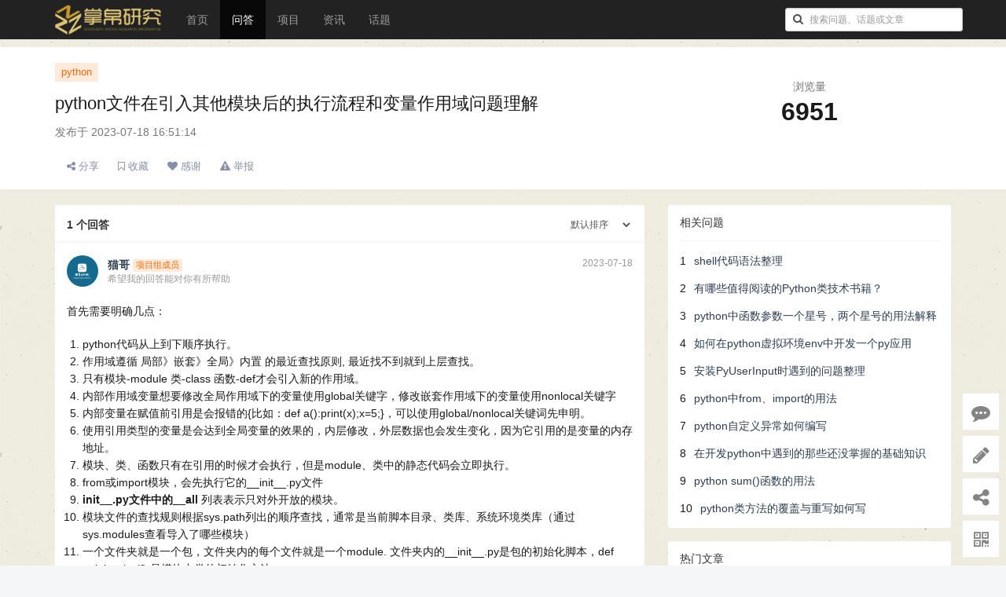

--- FILE ---
content_type: text/html; charset=utf-8
request_url: http://www.izhangbo.cn/question/162.html
body_size: 12043
content:
<!DOCTYPE html>
<!--[if lt IE 7]>
<html class="lt-ie9 lt-ie8 lt-ie7"> <![endif]-->
<!--[if IE 7]>
<html class="lt-ie9 lt-ie8"> <![endif]-->
<!--[if IE 8]>
<html class="lt-ie9"> <![endif]-->
<!--[if gt IE 8]><!-->
<html> <!--<![endif]-->
<head>
    <meta http-equiv="Content-Type" content="text/html; charset=UTF-8">
    <meta http-equiv="X-UA-Compatible" content="IE=edge,Chrome=1">
    <meta name="viewport" content="width=device-width,minimum-scale=1.0,maximum-scale=1.0,user-scalable=no">
    <meta name="renderer" content="webkit">
    <title>python文件在引入其他模块后的执行流程和变量作用域问题理解 - 掌帛研究</title>
    
    <link rel="shortcut icon" href="/assets/img/favicon.ico" type="image/x-icon" />
        <link rel="stylesheet" type="text/css" href="/assets/css/bootstrap.min.css?v=1.0.47"/>
    <link rel="stylesheet" type="text/css" href="/assets/libs/font-awesome/css/font-awesome.min.css?v=1.0.47"/>
    <link rel="stylesheet" type="text/css" href="/assets/libs/fastadmin-layer/dist/theme/default/layer.css?v=1.0.47"/>

    <link rel="stylesheet" type="text/css" href="/assets/addons/ask/css/swiper.min.css?v=1.0.47"/>
    <link rel="stylesheet" type="text/css" href="/assets/addons/ask/css/jquery.tagsinput.min.css?v=1.0.47"/>
    <link rel="stylesheet" type="text/css" href="/assets/addons/ask/css/jquery.autocomplete.min.css?v=1.0.47"/>
    <link rel="stylesheet" type="text/css" href="/assets/addons/ask/css/wysiwyg.css?v=1.0.47"/>
    <link rel="stylesheet" type="text/css" href="/assets/addons/ask/css/bootstrap-markdown.css?v=1.0.47"/>
    <link rel="stylesheet" type="text/css" href="/assets/addons/ask/css/summernote.css?v=1.0.47"/>

    <link rel="stylesheet" media="screen" href="/assets/addons/ask/css/common.css?v=1.0.47"/>
        <link rel="stylesheet" media="screen" href="/assets/addons/ask/css/ask.css?v=1.0.47"/>
<style >
    .question-richtext {
        max-height: 480px;
        position: relative;
        overflow: hidden;
    }

    .question-richtext .read-more {
        display: block;
        position: absolute;
        top: 386px;
        left: 0;
        width: 100%;
        text-align: center;
        margin: 0;
        padding: 55px 0 15px 0;
        /*background-image: linear-gradient(to bottom, rgba(100, 100, 100, 0) 0%, #ffffff 75%);*/
        background: linear-gradient(to bottom, rgba(255, 255, 255, 0) 0%, rgba(255, 255, 255, 1) 75%);
    }

    .question-title .expired, .question-title .countdown {
        font-size: 14px;
        color: #fb5746;
    }

    .article-header {
        background: #fff;
        padding: 20px;
    }

    @media (max-width: 480px) {
        .article-header {
            padding: 15px 0;
        }
    }

</style>
    <!--[if lt IE 9]>
    <script src="/libs/html5shiv.js?v="></script>
    <script src="/libs/respond.min.js?v="></script>
    <![endif]-->

    <!--@formatter:off-->
    <script type="text/javascript">
        var Config = {"upload":{"uploadurl":"\/index\/ajax\/upload","cdnurl":"","savekey":"\/uploads\/{year}{mon}{day}\/{filemd5}{.suffix}","maxsize":"10mb","mimetype":"jpg,png,bmp,jpeg,gif,webp,zip,rar,xls,xlsx,wav,mp4,mp3,webm,pdf,jar","multiple":false,"chunking":false,"chunksize":2097152,"fullmode":false,"thumbstyle":"","bucket":"local","multipart":[],"storage":"local"},"controllername":"question","actionname":"show","url_domain_deploy":false,"__PUBLIC__":"\/","__ROOT__":"\/","__CDN__":"","inviteprice":"1-100","pagesize":{"question":"30","article":"30","answer":"30","comment":"30"},"captchaparts":"postcomment","loadmode":"paging","editormode":"markdown","uploadparts":"image","user":null};
    </script>
    <!--@formatter:on-->

</head>
<body class="group-page">

<header class="header">
    <!-- S 导航 -->
    <nav class="navbar navbar-inverse navbar-fixed-top" role="navigation">
        <div class="container">

            <div class="navbar-header">
                <button type="button" class="navbar-toggle " data-toggle="collapse" data-target="#navbar-collapse">
                    <span class="sr-only">Toggle navigation</span>
                    <span class="icon-bar"></span>
                    <span class="icon-bar"></span>
                    <span class="icon-bar"></span>
                </button>
                <a class="navbar-brand" href="/" style="padding:6px 0 6px 15px;"><img src="/assets/addons/ask/img/logo.png" height="38" alt=""></a>
            </div>

            <div class="collapse navbar-collapse" id="navbar-collapse">
                <ul class="nav navbar-nav">
                    <li class=""><a href="/">首页</a></li>
                    <li class="active"><a href="/questions.html">问答</a></li>
                    <li class=""><a href="/articles.html">项目</a></li>
                    <li ><a href="/cms.html">资讯</a></li>
                    <li class=""><a href="/tags.html">话题</a></li>
                    <li class="dropdown hidden">
                        <a href="/zones.html" class="dropdown-toggle" data-toggle="dropdown">专区 <b class="caret"></b></a>
                        <ul class="dropdown-menu multi-level">
                                                        <li><a href="/zone/fanhuibian.html">反汇编/逆向工程</a></li>
                                                        <li><a href="/zones.html">更多专区...</a></li>
                        </ul>
                    </li>
                </ul>
                <ul class="nav navbar-nav navbar-right">
                    <li>
                        <form class="form-inline navbar-form search-form" action="/search.html" method="get">
                            <input class="form-control" name="q" value="" type="text" id="searchinput" placeholder="搜索问题、话题或文章">
                        </form>
                    </li>
                                        <li class="dropdown" style="display: none;">
                                                <a href="/index/user/index.html" class="dropdown-toggle" data-toggle="dropdown">会员<span class="hidden-sm">中心</span> <b class="caret"></b></a>
                                                <ul class="dropdown-menu">
                                                        <li><a href="/index/user/login.html"><i class="fa fa-sign-in fa-fw"></i> 登录</a></li>
                            <li><a href="/index/user/register.html"><i class="fa fa-user-o fa-fw"></i> 注册</a></li>
                            
                        </ul>
                    </li>
                </ul>
            </div>

        </div>
    </nav>
    <!-- E 导航 -->

</header>


<div class="article-header" itemscope="" itemType="http://schema.org/Question">
    <meta itemProp="name" content="python文件在引入其他模块后的执行流程和变量作用域问题理解"/>
    <meta itemProp="url" content="http://www.izhangbo.cn/question/162.html"/>
    <meta itemProp="keywords" content="python"/>
    <meta itemProp="answerCount" content="1"/>
    <meta itemProp="commentCount" content="0"/>
    <meta itemProp="dateCreated" content="2023-07-18T16:51:14+08:00"/>
    <meta itemProp="dateModified" content="2023-07-18T16:51:14+08:00"/>
    <div class="container">
        <div class="row">
            <div class="col-xs-12 col-md-8">

                <!-- S 问题标签 -->
                                <div class="tags">
                                        <a href="/tag/41.html" class="tag">python</a>
                                    </div>
                                <!-- E 问题标签 -->

                <!-- S 问题标题 -->
                <h1 class="question-title">
                    
                    <span style="font-weight:normal;text-decoration:none;color:#inherit;">python文件在引入其他模块后的执行流程和变量作用域问题理解</span>
                                    </h1>
                <!-- E 问题标题 -->

                <div class="question-date text-muted my-2">
                    发布于 2023-07-18 16:51:14                </div>

                <!-- S 问题内容 -->
                <div class="question-richtext wysiwyg" itemprop="text">
                                        <p class="read-more"><a href="javascript:;" title="点击查看全文"><span class="text-primary"><i class="fa fa-angle-down"></i> 查看更多</span></a></p>
                </div>
                <!-- E 问题内容 -->
            </div>
            <div class="col-xs-12 col-md-4 text-center">

                <!-- S 问题统计 -->
                <div class="row statistics withline">
                    <div class="col-xs-12">
                        <div class="statistics-text">浏览量</div>
                        <div class="statistics-nums" style="font-size: 32px;">6951</div>
                    </div>
                </div>
                <!-- E 问题统计 -->
            </div>
        </div>

        <div class="comment-footer">
            <!-- S 问题操作 -->
            <div class="comment-toolbar">
                                <!--<a href="javascript:" class="action btn-comment" data-type="question" data-id="162"><i class="fa fa-comment-o"></i> 0 条评论</a>-->

                <a href="javascript:" class="btn btn-expand"><i class="fa fa-ellipsis-h"></i></a>
                <span class="expand">
                <a href="javascript:" class="action btn-share ml-3" data-title="python文件在引入其他模块后的执行流程和变量作用域问题理解" data-url="http%3A%2F%2Fwww.izhangbo.cn%2Fquestion%2F162.html"><i class="fa fa-share-alt"></i> 分享</a>
                <a href="javascript:" class="action btn-collection " data-id="162" data-type="question"><i class="fa fa-bookmark-o"></i> <span>收藏</span></a>
                                <a href="javascript:" class="action btn-thanks" data-id="162" data-type="question" data-user-id="1" data-user-url="/u/1" data-user-nickname="猫哥" data-user-avatar="/uploads/20201118/FvxmfCpW7C5FBEIjFt32gaoRi6ko.png" ><i class="fa fa-heart"></i> 感谢</a>
                                <a href="javascript:" class="action btn-report" data-id="162" data-type="question"><i class="fa fa-exclamation-triangle"></i> <span>举报</span></a>
                                </span>
            </div>
            <!-- E 问题操作 -->

            <!-- S 问题评论 -->
            <div class="row">
                <div class="col-xs-12 col-md-8 sub-comments hidden">
                </div>
            </div>
            <!-- E 问题评论 -->
        </div>
    </div>
</div>

<div class="container">
    <div class="row" style="margin-top:20px;">
        <div class="col-md-8 col-sm-12">
            <!-- S 最佳回答 -->
                        <!-- E 最佳回答 -->

            <!-- S 回答列表 -->
            <div class="article-section answer-list">
                <div class="answer-nav row">
                    <div class="col-xs-10">
                        <div class="title"><span class="answer-nums">1</span> 个回答</div>
                    </div>
                    <div class="col-xs-2">
                        <select name="order" class="form-control pull-right">
                            <option value="default" >默认排序</option>
                            <option value="date" >按发布时间排序</option>
                        </select>
                    </div>

                </div>

                                <div class="comment" id="answer_340">
    <div class="comment-header">
        <a href="/u/1" class="comment-avatar">
            <img class="img-circle img-small" src="/uploads/20201118/FvxmfCpW7C5FBEIjFt32gaoRi6ko.png" alt="猫哥"></a>
        <div class="comment-authorinfo">
            <div>
                <a href="/u/1" class="mr-5"><b>猫哥</b></a>
                                <span class="label label-primary">项目组成员</span>
                                <span class="comment-title pull-right text-muted small">2023-07-18</span>
            </div>
            <div class="comment-title text-muted">希望我的回答能对你有所帮助</div>
        </div>
    </div>
    <div class="comment-body">
        <div class="comment-content">
                            <div class="text-fmt wysiwyg mt-10 mb-10"><p>首先需要明确几点：</p><ol><li>python代码从上到下顺序执行。</li><li>作用域遵循 局部》嵌套》全局》内置 的最近查找原则, 最近找不到就到上层查找。</li><li>只有模块-module 类-class 函数-def才会引入新的作用域。</li><li>内部作用域变量想要修改全局作用域下的变量使用global关键字，修改嵌套作用域下的变量使用nonlocal关键字</li><li>内部变量在赋值前引用是会报错的{比如：def a():print(x);x=5;}，可以使用global/nonlocal关键词先申明。</li><li>使用引用类型的变量是会达到全局变量的效果的，内层修改，外层数据也会发生变化，因为它引用的是变量的内存地址。</li><li>模块、类、函数只有在引用的时候才会执行，但是module、类中的静态代码会立即执行。</li><li>from或import模块，会先执行它的__init__.py文件</li><li><strong>init__.py文件中的__all</strong> 列表表示只对外开放的模块。</li><li>模块文件的查找规则根据sys.path列出的顺序查找，通常是当前脚本目录、类库、系统环境类库（通过sys.modules查看导入了哪些模块）</li><li>一个文件夹就是一个包，文件夹内的每个文件就是一个module. 文件夹内的__init__.py是包的初始化脚本，def __init__(self) 是模块中类的初始化方法。</li></ol><p>__init__.py文件执行，依照模块导入查找规则导入模块文件。</p><pre><code>模块会优先执行它的初始化方法和静态代码
可以导入整个模块，也可以只导入模块下的某些个类
执行类实例化的时候优先执行初始化方法。</code></pre></div>
                    </div>

    </div>
    <div class="comment-footer clearfix">
        <div class="comment-toolbar">
            <a href="javascript:" class="btn btn-light btn-vote " data-id="340" data-type="answer" data-value="up" data-toggle="tooltip" data-title="回答对小伙伴有帮助"><i class="fa fa-caret-up"></i> 赞同 <span>64</span></a>
            <a href="javascript:" class="btn btn-light btn-vote " data-id="340" data-type="answer" data-value="down" data-toggle="tooltip" data-title="答案是错误的,没有帮助"><i class="fa fa-caret-down"></i></a>
            <a href="javascript:" class="action btn-comment" data-type="answer" data-id="340"><i class="fa fa-comment-o"></i> 添加回复</a>

            <a href="javascript:" class="btn btn-expand"><i class="fa fa-ellipsis-h"></i></a>
            <span class="expand">
            <a href="javascript:" class="action btn-collection " data-id="340" data-type="answer"><i class="fa fa-bookmark-o"></i> <span>收藏</span></a>
            <a href="javascript:" class="action btn-thanks" data-id="340" data-type="answer" data-user-id="1" data-user-url="/u/1" data-user-nickname="猫哥" data-user-avatar="/uploads/20201118/FvxmfCpW7C5FBEIjFt32gaoRi6ko.png" ><i class="fa fa-heart-o"></i> <span>感谢</span></a>
            <a href="javascript:" class="action btn-report" data-id="340" data-type="answer"><i class="fa fa-exclamation-triangle"></i> <span>举报</span></a>
                        </span>
        </div>
        <div class="sub-comments collapsed">
                    </div>
    </div>
</div>

                            </div>
            <!-- E 回答列表 -->

            <!-- S 加载更多 -->
                        <!-- E 加载更多 -->

            <!-- S 撰写答案 -->
                        <!-- E 撰写答案 -->
        </div>
        <div class="col-md-4 col-sm-12">
            <div class="article-sidebar">
                <!-- S 相关问题 -->
                <div class="panel panel-default hot-article">
                    <div class="panel-heading">
                        <h3 class="panel-title">相关问题</h3>
                    </div>
                    <div class="panel-body">
                                                <div class="media media-number">
                            <div class="media-left">
                                <span class="num">1</span>
                            </div>
                            <div class="media-body">
                                <a class="link-dark" href="/question/42.html" title="shell代码语法整理">shell代码语法整理</a>
                            </div>
                        </div>
                                                <div class="media media-number">
                            <div class="media-left">
                                <span class="num">2</span>
                            </div>
                            <div class="media-body">
                                <a class="link-dark" href="/question/87.html" title="有哪些值得阅读的Python类技术书籍？">有哪些值得阅读的Python类技术书籍？</a>
                            </div>
                        </div>
                                                <div class="media media-number">
                            <div class="media-left">
                                <span class="num">3</span>
                            </div>
                            <div class="media-body">
                                <a class="link-dark" href="/question/88.html" title="python中函数参数一个星号，两个星号的用法解释">python中函数参数一个星号，两个星号的用法解释</a>
                            </div>
                        </div>
                                                <div class="media media-number">
                            <div class="media-left">
                                <span class="num">4</span>
                            </div>
                            <div class="media-body">
                                <a class="link-dark" href="/question/90.html" title="如何在python虚拟环境env中开发一个py应用">如何在python虚拟环境env中开发一个py应用</a>
                            </div>
                        </div>
                                                <div class="media media-number">
                            <div class="media-left">
                                <span class="num">5</span>
                            </div>
                            <div class="media-body">
                                <a class="link-dark" href="/question/91.html" title="安装PyUserInput时遇到的问题整理">安装PyUserInput时遇到的问题整理</a>
                            </div>
                        </div>
                                                <div class="media media-number">
                            <div class="media-left">
                                <span class="num">6</span>
                            </div>
                            <div class="media-body">
                                <a class="link-dark" href="/question/93.html" title="python中from、import的用法">python中from、import的用法</a>
                            </div>
                        </div>
                                                <div class="media media-number">
                            <div class="media-left">
                                <span class="num">7</span>
                            </div>
                            <div class="media-body">
                                <a class="link-dark" href="/question/94.html" title="python自定义异常如何编写">python自定义异常如何编写</a>
                            </div>
                        </div>
                                                <div class="media media-number">
                            <div class="media-left">
                                <span class="num">8</span>
                            </div>
                            <div class="media-body">
                                <a class="link-dark" href="/question/95.html" title="在开发python中遇到的那些还没掌握的基础知识">在开发python中遇到的那些还没掌握的基础知识</a>
                            </div>
                        </div>
                                                <div class="media media-number">
                            <div class="media-left">
                                <span class="num">9</span>
                            </div>
                            <div class="media-body">
                                <a class="link-dark" href="/question/98.html" title="python sum()函数的用法">python sum()函数的用法</a>
                            </div>
                        </div>
                                                <div class="media media-number">
                            <div class="media-left">
                                <span class="num">10</span>
                            </div>
                            <div class="media-body">
                                <a class="link-dark" href="/question/99.html" title="python类方法的覆盖与重写如何写">python类方法的覆盖与重写如何写</a>
                            </div>
                        </div>
                                            </div>
                </div>
                <!-- E 相关问题 -->

                <!-- S 热门文章 -->
<div class="panel panel-default recommend-article">
    <div class="panel-heading">
        <h3 class="panel-title">热门文章</h3>
    </div>
    <div class="panel-body">
                <div class="media media-number">
            <div class="media-left">
                <span class="num">1</span>
            </div>
            <div class="media-body">
                <a class="link-dark" href="/article/43.html" title="fastadmin中table里td列内容太长，如何实现控制宽度、自动换行？">fastadmin中table里td列内容太长，如何实现控制宽度、自动换行？</a>
            </div>
        </div>
                <div class="media media-number">
            <div class="media-left">
                <span class="num">2</span>
            </div>
            <div class="media-body">
                <a class="link-dark" href="/article/45.html" title="如何在宝塔中设置think-queue队列的守护进程？">如何在宝塔中设置think-queue队列的守护进程？</a>
            </div>
        </div>
                <div class="media media-number">
            <div class="media-left">
                <span class="num">3</span>
            </div>
            <div class="media-body">
                <a class="link-dark" href="/article/46.html" title="如何在fastadmin中使用个人支付插件？">如何在fastadmin中使用个人支付插件？</a>
            </div>
        </div>
                <div class="media media-number">
            <div class="media-left">
                <span class="num">4</span>
            </div>
            <div class="media-body">
                <a class="link-dark" href="/article/54.html" title="每次启动wsl下ubuntu服务器都会变更ip，如何固定其ip地址?">每次启动wsl下ubuntu服务器都会变更ip，如何固定其ip地址?</a>
            </div>
        </div>
                <div class="media media-number">
            <div class="media-left">
                <span class="num">5</span>
            </div>
            <div class="media-body">
                <a class="link-dark" href="/article/44.html" title="当thinkphp系统报错时，将错误信息通过邮件发送给管理员？">当thinkphp系统报错时，将错误信息通过邮件发送给管理员？</a>
            </div>
        </div>
                <div class="media media-number">
            <div class="media-left">
                <span class="num">6</span>
            </div>
            <div class="media-body">
                <a class="link-dark" href="/article/64.html" title="CE初阶学习4-自动汇编AOB注入">CE初阶学习4-自动汇编AOB注入</a>
            </div>
        </div>
                <div class="media media-number">
            <div class="media-left">
                <span class="num">7</span>
            </div>
            <div class="media-body">
                <a class="link-dark" href="/article/62.html" title="CE初阶学习2-通过已知内存地址找到其他数据内存地址">CE初阶学习2-通过已知内存地址找到其他数据内存地址</a>
            </div>
        </div>
                <div class="media media-number">
            <div class="media-left">
                <span class="num">8</span>
            </div>
            <div class="media-body">
                <a class="link-dark" href="/article/56.html" title="函数：删除文件夹下$n分钟前创建的文件">函数：删除文件夹下$n分钟前创建的文件</a>
            </div>
        </div>
                <div class="media media-number">
            <div class="media-left">
                <span class="num">9</span>
            </div>
            <div class="media-body">
                <a class="link-dark" href="/article/47.html" title="如何在linux宝塔中配置xunsearch并创建守护进程？">如何在linux宝塔中配置xunsearch并创建守护进程？</a>
            </div>
        </div>
                <div class="media media-number">
            <div class="media-left">
                <span class="num">10</span>
            </div>
            <div class="media-body">
                <a class="link-dark" href="/article/60.html" title="对oodle压缩算法的使用和理解">对oodle压缩算法的使用和理解</a>
            </div>
        </div>
            </div>
</div>
<!-- E 热门文章 -->

<div class="panel panel-blockimg">
    <a href="https://www.aliyun.com/activity/daily/bestoffer?userCode=fei5y5lv"><img src="https://www.izhangbo.cn/uploads/20211109/8699fb077e8645f4117c91a01fc2cf42.jpg" class="img-responsive"/></a>
</div>

<!-- S 热门问题 -->
<div class="panel panel-default hot-article">
    <div class="panel-heading">
        <h3 class="panel-title">热门问题</h3>
    </div>
    <div class="panel-body">
                <div class="media media-number">
            <div class="media-left">
                <span class="num">1</span>
            </div>
            <div class="media-body">
                <a class="link-dark" href="/question/135.html" title="wsl下ubuntu的安装和使用">wsl下ubuntu的安装和使用</a>
            </div>
        </div>
                <div class="media media-number">
            <div class="media-left">
                <span class="num">2</span>
            </div>
            <div class="media-body">
                <a class="link-dark" href="/question/120.html" title="在fastadmin后台列表中如何实现带条件的新选项卡打开?">在fastadmin后台列表中如何实现带条件的新选项卡打开?</a>
            </div>
        </div>
                <div class="media media-number">
            <div class="media-left">
                <span class="num">3</span>
            </div>
            <div class="media-body">
                <a class="link-dark" href="/question/133.html" title="如何为微信小程序添加event事件监听功能？">如何为微信小程序添加event事件监听功能？</a>
            </div>
        </div>
                <div class="media media-number">
            <div class="media-left">
                <span class="num">4</span>
            </div>
            <div class="media-body">
                <a class="link-dark" href="/question/145.html" title="idapro软件使用">idapro软件使用</a>
            </div>
        </div>
                <div class="media media-number">
            <div class="media-left">
                <span class="num">5</span>
            </div>
            <div class="media-body">
                <a class="link-dark" href="/question/142.html" title="查找加密解密函数常见的思路有哪些">查找加密解密函数常见的思路有哪些</a>
            </div>
        </div>
                <div class="media media-number">
            <div class="media-left">
                <span class="num">6</span>
            </div>
            <div class="media-body">
                <a class="link-dark" href="/question/147.html" title="学习使用visual studio进行项目开发">学习使用visual studio进行项目开发</a>
            </div>
        </div>
                <div class="media media-number">
            <div class="media-left">
                <span class="num">7</span>
            </div>
            <div class="media-body">
                <a class="link-dark" href="/question/148.html" title="C++开发知识要点整理(有关文件操作)">C++开发知识要点整理(有关文件操作)</a>
            </div>
        </div>
                <div class="media media-number">
            <div class="media-left">
                <span class="num">8</span>
            </div>
            <div class="media-body">
                <a class="link-dark" href="/question/141.html" title="整理反编译逆向工程使用的一些软件">整理反编译逆向工程使用的一些软件</a>
            </div>
        </div>
                <div class="media media-number">
            <div class="media-left">
                <span class="num">9</span>
            </div>
            <div class="media-body">
                <a class="link-dark" href="/question/156.html" title="如何将数组信息写入到配置文件中">如何将数组信息写入到配置文件中</a>
            </div>
        </div>
                <div class="media media-number">
            <div class="media-left">
                <span class="num">10</span>
            </div>
            <div class="media-body">
                <a class="link-dark" href="/question/143.html" title="0基础学习汇编语言整理的知识点">0基础学习汇编语言整理的知识点</a>
            </div>
        </div>
            </div>
</div>
<!-- E 热门问题 -->

<div class="panel panel-blockimg">
    <a href="https://portal.qiniu.com/signup?code=1hmint5yi9cgi"><img src="https://www.izhangbo.cn/uploads/20191124/Fsk82PgfsXIAghe2C5rChMg1pwKC.png" class="img-responsive"/></a>
</div>

<!-- S 热门标签 -->
<div class="panel panel-default hot-tags">
    <div class="panel-heading">
        <h3 class="panel-title">热门标签</h3>
    </div>
    <div class="panel-body">
                <a href="/tag/41.html" class="tag">  python</a>
                <a href="/tag/13.html" class="tag">  php函数</a>
                <a href="/tag/31.html" class="tag">  微信小程序</a>
                <a href="/tag/5.html" class="tag">  fastadmin</a>
                <a href="/tag/22.html" class="tag">  vue</a>
                <a href="/tag/6.html" class="tag">  git</a>
                <a href="/tag/1.html" class="tag">  Thinkphp6</a>
                <a href="/tag/10.html" class="tag">  技术方案</a>
                <a href="/tag/38.html" class="tag">  mysql</a>
                <a href="/tag/56.html" class="tag">  javascript</a>
                <a href="/tag/113.html" class="tag">  反汇编</a>
                <a href="/tag/55.html" class="tag">  js</a>
                <a href="/tag/114.html" class="tag">  逆向</a>
                <a href="/tag/3.html" class="tag">  linux</a>
                <a href="/tag/4.html" class="tag">  css</a>
                <a href="/tag/16.html" class="tag">  phpstorm</a>
                <a href="/tag/26.html" class="tag">  算法</a>
                <a href="/tag/34.html" class="tag">  css3</a>
                <a href="/tag/47.html" class="tag">  PHP</a>
                <a href="/tag/60.html" class="tag">  thinkphp</a>
                <a href="/tag/77.html" class="tag">  windows</a>
                <a href="/tag/106.html" class="tag">  yolov</a>
                <a href="/tag/108.html" class="tag">  SWRMT</a>
                <a href="/tag/112.html" class="tag">  汇编</a>
                <a href="/tag/2.html" class="tag">  PHP7</a>
                <a href="/tag/17.html" class="tag">  数组</a>
                <a href="/tag/21.html" class="tag">  npm</a>
                <a href="/tag/32.html" class="tag">  jquery</a>
                <a href="/tag/40.html" class="tag">  shell</a>
                <a href="/tag/43.html" class="tag">  唯一</a>
                <a href="/tag/45.html" class="tag">  微信支付</a>
                <a href="/tag/78.html" class="tag">  uniapp</a>
                <a href="/tag/79.html" class="tag">  宝塔</a>
                <a href="/tag/87.html" class="tag">  C++</a>
                <a href="/tag/107.html" class="tag">  ubuntu</a>
                <a href="/tag/115.html" class="tag">  解密</a>
                <a href="/tag/117.html" class="tag">  c#</a>
                <a href="/tag/129.html" class="tag">  yolov8</a>
                <a href="/tag/12.html" class="tag">  IT名词</a>
                <a href="/tag/15.html" class="tag">  xdebug</a>
                <a href="/tag/19.html" class="tag">  php语法</a>
                <a href="/tag/23.html" class="tag">  warning</a>
                <a href="/tag/24.html" class="tag">  webpack</a>
                <a href="/tag/27.html" class="tag">  红包</a>
                <a href="/tag/28.html" class="tag">  postman</a>
                <a href="/tag/29.html" class="tag">  微擎</a>
                <a href="/tag/30.html" class="tag">  微信</a>
                <a href="/tag/33.html" class="tag">  字符类</a>
                <a href="/tag/35.html" class="tag">  composer</a>
                <a href="/tag/36.html" class="tag">  php_code</a>
            </div>
</div>
<!-- E 热门标签 -->

<div class="panel panel-blockimg">
    <a href="http://www.smsbao.com/reg?r=10716"><img src="https://www.izhangbo.cn/uploads/20191124/FnC1C2F2HSmpJ4xr3YfSWKlf0TBR.png" class="img-responsive"/></a>
</div>
            </div>
        </div>
    </div>
</div>


<!--邀请模板-->
<script type="text/html" id="invitetpl">
    <style>
        .table-userlist > tbody > tr > td {
            vertical-align: middle;
        }
    </style>
    <div class="p-4">
        <form action="/addons/ask/invite/post/id/162" method="post">
            <input type="hidden" name="type" value="site"/>
            <input type="hidden" name="user" value=""/>
            <input type="hidden" name="price" value="0"/>
            <div class="alert alert-warning" role="alert">
                邀请专家帮你快速定位问题，找出解决办法。事情紧急可加QQ(632906391)联系
            </div>
            <div class="">
                <div class="tab-content">
                    <div class="tab-pane fade active in" id="site-invite">
                        <div>
                            <input type="text" class="form-control" id="search-account" placeholder="请输入会员的用户名或昵称进行搜索"/>
                        </div>
                        <table class="table table-striped table-userlist mt-2 mb-0">
                            <thead>
                            <tr>
                                <th>头像</th>
                                <th>昵称</th>
                                <th>操作</th>
                            </tr>
                            </thead>
                            <tbody>

                            </tbody>
                        </table>
                    </div>
                </div>
            </div>
        </form>
    </div>
</script>





<footer class="footer">
    <div class="container-fluid" id="footer">
        <p class="address">
            Copyright&nbsp;©&nbsp;2017-2020 All Rights Reserved 掌帛研究 Copyrights <a href="https://beian.miit.gov.cn" target="_blank">晋ICP备14004103号</a> <a href="https://beian.mps.gov.cn/#/query/webSearch?code=61019102000501" rel="noreferrer" target="_blank"><img
                src="/assets/img/beian.png" alt="" style="width:16px;"> 陕公网安备61019102000501</a>
        </p>
    </div>
</footer>

<div class="floatbar" style="margin-top: -220px;">
        <div class="floatbar-item">
        <a href="javascript:" class="floatbar-btn btn-study" data-id="162" data-type="question">
            <i class="fa fa-commenting"></i>
            <p>
                学习<br>
                记录
            </p>
        </a>
    </div>
        <div class="floatbar-item">
        <a href="/addons/ask/question/post.html" class="floatbar-btn">
            <i class="fa fa-pencil"></i>
            <p>
                发布<br>
                问题
            </p>
        </a>
    </div>
        <div class="floatbar-item item-faq">
        <a href="javascript:" class="floatbar-btn btn-share">
            <i class="fa fa-share-alt"></i>
            <p>
                分享<br>
                好友
            </p>
        </a>
    </div>
    <div class="floatbar-item item-faq">
        <a href="javascript:" class="floatbar-btn">
            <i class="fa fa-qrcode"></i>
            <p>
                手机<br>
                浏览
            </p>
        </a>
        <div class="floatbar-box box-qrcode" style="width:220px;">
            <div class="floatbar-container">
                <div class="clearfix">
                    <div class="row">
                        <div class="col-xs-12">
                            <img src="/addons/ask/qrcode/build.html?text=http%3A%2F%2Fwww.izhangbo.cn%2Fquestion%2F162.html" width="150">
                            <div class="text-center">扫码手机浏览</div>
                        </div>
                    </div>
                </div>
                <span class="arrow" style="top:70px;"></span>
            </div>
        </div>
    </div>
        <div class="floatbar-item floatbtn-item-top" style="display:none;">
        <a href="javascript:" class="floatbar-btn backtotop">
            <i class="fa fa-chevron-up"></i>
            <p>
                回到<br>
                顶部
            </p>
        </a>
    </div>
</div>

<!--搜索模板-->
<script type="text/html" id="bodytpl">

    <%if(typeof item.title == 'undefined'){%>
    <%if(item.length>0){%>
    <div class="autocomplete-searchtags">
        <table style="width:100%;">
            <tr>
                <td colspan="2">
                    <div class="search-subject">
                        <%for(var i=0;i< item.length;i++){%>
                        <a href="<%=item[i].url%>" class="tag"><%if(item[i].icon){%><img src="<%=item[i].icon%>" alt=""><%}%><%=#replace(item[i].name)%></a>
                        <%}%>
                    </div>
                </td>
            </tr>
        </table>
    </div>
    <%}%>
    <%}else{%>
    <div class="autocomplete-suggestion autocomplete-questions" data-href="<%=item.url%>" data-url="<%=item.url%>">
        <table style="width:100%;">
            <tr>
                <td>
                    <div class="search-subject">
                        <%if(item.price>0){%>
                            <%if(item.type=='question'){%>
                            <span class="question-price-tag" title="如果回答被采纳，回答者将获得<%=item.price%>元">￥<%=item.price%></span>
                            <%}else{%>
                            <span class="question-price-tag" title="此文章需要支付<%=item.price%>元才能查看">￥<%=item.price%></span>
                            <%}%>
                        <%}%>
                        <%if(item.score>0){%>
                            <%if(item.type=='question'){%>
                            <span class="question-price-tag" title="如果回答被采纳，回答者将获得<%=item.price%>积分">￥<%=item.score%></span>
                            <%}else{%>
                            <span class="question-price-tag" title="此文章需要消耗<%=item.price%>积分才能查看">￥<%=item.score%></span>
                            <%}%>
                        <%}%>
                        <a href="<%=item.url%>"><%=#replace(item.title)%></a>
                    </div>
                    <div class="search-meta text-muted small">
                        <%=item.userinfo.nickname%> 发布于 <%=item.create_date%>
                    </div>
                </td>
                <td class="text-muted text-right" style="width:70px;vertical-align: top;">
                    <div class="tag tag-xs <%=item.type=='question'?'':'tag-danger'%>"><%=item.type=='question'?'问题':(item.type=='answer'?'回答条目':'文章')%></div>
                </td>
            </tr>
        </table>
    </div>
    <%}%>
</script>

<!--感谢模板-->
<script id="thankstpl" type="text/html">
    <div class="p-4">
        <div class="alert alert-warning" role="alert">
            真心感谢各位小伙伴的支持和帮助，将加倍努力！
        </div>

        <div class="">
            <div class="text-center" style="margin-bottom:20px;">
                <img src="<%=userAvatar%>" class="img-circle" width="100" height="100" alt="">
                <h5><a href="<%=userUrl%>" target="_blank"><%=userNickname%></a></h5>
            </div>
            <form action="/addons/ask/thanks/create.html" id="thanks-form" method="post" target="_blank">
                <input type="hidden" name="id" value="<%=id%>"/>
                <input type="hidden" name="type" value="<%=type%>"/>
                <input type="hidden" name="money" value="1"/>
                <div class="row">
                    <div class="col-xs-4">
                        <button type="button" class="btn btn-light btn-block btn-money active" data-money="2">一瓶水</button>
                    </div>
                    <div class="col-xs-4">
                        <button type="button" class="btn btn-light btn-block btn-money" data-money="5">一根烤肠</button>
                    </div>
                    <div class="col-xs-4">
                        <button type="button" class="btn btn-light btn-block btn-money" data-money="12">一个夹馍</button>
                    </div>
                </div>
                <div class="row my-4">
                    <div class="col-xs-4">
                        <button type="button" class="btn btn-light btn-block btn-money" data-money="18">一杯奶茶</button>
                    </div>
                    <div class="col-xs-4">
                        <button type="button" class="btn btn-light btn-block btn-money" data-money="52">一杯咖啡</button>
                    </div>
                    <div class="col-xs-4">
                        <button type="button" class="btn btn-light btn-block btn-money" data-money="108">加班宵夜</button>
                    </div>
                </div>
                <div class="row my-1 text-center">
                    <div class="col-xs-12">
                        <input type="text" class="form-control" value="" placeholder="请输入你的留言，可选"/>
                    </div>
                </div>
                <hr>
                <div class="row my-1 text-center">
                    <div class="col-xs-4">
                        <div class="form-check">
                            <input class="form-check-input" type="radio" name="paytype" id="paytype-wechat"
                                   value="wechat" checked>
                            <label class="form-check-label" for="paytype-wechat">微信</label>
                        </div>
                    </div>
                </div>
                <div class="row mt-2">
                    <div class="col text-center">
                        <button type="submit" class="btn btn-primary btn-submit-thanks">你的支持给我最大的动力</button>
                    </div>
                </div>
            </form>
        </div>
    </div>
</script>

<!--举报模板-->
<script id="reporttpl" type="text/html">
    <div class="p-4">
        <div class="alert alert-info" role="alert">
            让我们一起共建文明社区！您的反馈至关重要！
        </div>

        <div class="">
            <form action="/addons/ask/report/create.html" id="report-form" method="post">
                <input type="hidden" name="id" value="<%=id%>"/>
                <input type="hidden" name="type" value="<%=type%>"/>
                <div class="row radio">
                                        <div class="col-xs-6 py-1">
                        <label><input type="radio" name="reason" value="1" checked> 色情低俗</label>
                    </div>
                                        <div class="col-xs-6 py-1">
                        <label><input type="radio" name="reason" value="2" > 政治敏感</label>
                    </div>
                                        <div class="col-xs-6 py-1">
                        <label><input type="radio" name="reason" value="3" > 违法暴力</label>
                    </div>
                                        <div class="col-xs-6 py-1">
                        <label><input type="radio" name="reason" value="4" > 恐怖血腥</label>
                    </div>
                                        <div class="col-xs-6 py-1">
                        <label><input type="radio" name="reason" value="5" > 非法贩卖</label>
                    </div>
                                        <div class="col-xs-6 py-1">
                        <label><input type="radio" name="reason" value="6" > 仇恨言论</label>
                    </div>
                                        <div class="col-xs-6 py-1">
                        <label><input type="radio" name="reason" value="7" > 打小广告</label>
                    </div>
                                        <div class="col-xs-6 py-1">
                        <label><input type="radio" name="reason" value="8" > 其他</label>
                    </div>
                                    </div>

                <div class="row my-1 text-center">
                    <div class="col-xs-12">
                        <input type="text" class="form-control" value="" placeholder="其它信息，可选"/>
                    </div>
                </div>
                <hr>
                <div class="row mt-2">
                    <div class="col text-center">
                        <button type="submit" class="btn btn-primary btn-submit-thanks">提交反馈</button>
                    </div>
                </div>
            </form>
        </div>
    </div>
</script>

<!--支付模板-->
<script type="text/html" id="paynowtpl">
    <div class="" style="padding:20px 20px 20px 20px;min-width:330px;min-height:220px;">
        <div>
            <div class="alert alert-info">
                <div class="row">
                    <div class="col-xs-12">
                        <div style="font-size:14px;"><b>支付金额：￥<%=price%></b></div>
                    </div>
                </div>
            </div>
        </div>
        <form action="/addons/ask/order/submit.html" id="paynow-form" method="post" target="_blank">
            <input type="hidden" name="id" value="<%=id%>"/>
            <input type="hidden" name="type" value="<%=type%>"/>
            <hr>
            <div class="row my-4 text-center">
                <div class="col-xs-12">
                    <div class="form-check">
                        <input class="form-check-input" type="radio" name="paytype" id="paytype-wechat"
                               value="wechat" checked>
                        <label class="form-check-label" for="paytype-wechat">
                            <img src="/assets/addons/ask/img/wechat.png" height="30" alt="">
                        </label>
                    </div>
                </div>
            </div>
            <hr>
            <div class="row mt-2">
                <div class="col text-center">
                    <button type="submit" class="btn btn-primary btn-submit-pay">你的支持给我最大的动力</button>
                </div>
            </div>
        </form>
    </div>
</script>

<!--分享模板-->
<script id="sharetpl" type="text/html">
    <div id="sharenow" style="padding:20px;">
        <div class="row text-center">
            <div class="col-xs-12">
                <img src="/addons/ask/qrcode/build.html?text=<%=url%>&logo=1&logosize=50&padding=0" width="120" alt="">
                <div class="my-2">
                    扫码分享到微信
                </div>
            </div>
        </div>
        <div class="row text-center mt-3 pt-2">
            <div class="col-xs-4">
                <a href="http://service.weibo.com/share/share.php?url=<%=url%>&title=<%=title%>" target="_blank">
                <span class="fa-stack fa-lg text-danger">
                  <i class="fa fa-circle fa-stack-2x"></i>
                  <i class="fa fa-weibo fa-stack-1x fa-inverse"></i>
                </span><br>
                    分享到微博
                </a>
            </div>
            <div class="col-xs-4">
                <a href="javascript:" class="btn-share-wechat" onclick="layer.msg('请使用微信扫描上方二维码进行分享');">
                <span class="fa-stack fa-lg text-success">
                  <i class="fa fa-circle fa-stack-2x"></i>
                  <i class="fa fa-wechat fa-stack-1x fa-inverse"></i>
                </span><br>
                    分享到微信
                </a>
            </div>
            <div class="col-xs-4">
                <a href="https://connect.qq.com/widget/shareqq/index.html?url=<%=url%>&title=<%=title%>&desc=&summary=&site=掌帛研究" target="_blank">
                <span class="fa-stack fa-lg text-info">
                  <i class="fa fa-circle fa-stack-2x"></i>
                  <i class="fa fa-qq fa-stack-1x fa-inverse"></i>
                </span><br>
                    分享到QQ
                </a>
            </div>
        </div>
    </div>
</script>

<script id="studytpl" type="text/html">
    <div class="study-box">
        <ul class="study-content" id="study_content">
                    </ul>
        <div class="study-input-box">
            <textarea type="text" class="study-input" id="study_input" placeholder="输入学习心得 (仅限会员用户使用)"></textarea>
        </div>
    </div>
</script>

<script type="text/javascript" src="/assets/libs/jquery/dist/jquery.min.js?v=1.0.47"></script>
<script type="text/javascript" src="/assets/libs/bootstrap/dist/js/bootstrap.min.js?v=1.0.47"></script>
<script type="text/javascript" src="/assets/libs/fastadmin-layer/dist/layer.js?v=1.0.47"></script>
<script type="text/javascript" src="/assets/libs/art-template/dist/template-native.js?v=1.0.47"></script>

<script type="text/javascript" src="/assets/addons/ask/js/taboverride.js?v=1.0.47"></script>
<script type="text/javascript" src="/assets/addons/ask/js/bootstrap-markdown.js?v=1.0.47"></script>
<script type="text/javascript" src="/assets/addons/ask/js/jquery.pasteupload.js?v=1.0.47"></script>
<script type="text/javascript" src="/assets/addons/ask/js/jquery.textcomplete.js?v=1.0.47"></script>
<script type="text/javascript" src="/assets/addons/ask/js/markdown.js?v=1.0.47"></script>
<script type="text/javascript" src="/assets/addons/ask/js/turndown.js?v=1.0.47"></script>
<script type="text/javascript" src="/assets/addons/ask/js/summernote.js?v=1.0.47"></script>
<script type="text/javascript" src="/assets/addons/ask/js/summernote-zh-CN.min.js?v=1.0.47"></script>

<script type="text/javascript" src='/assets/addons/ask/js/jquery.autocomplete.js?v=1.0.47'></script>
<script type="text/javascript" src='/assets/addons/ask/js/jquery.tagsinput.js?v=1.0.47'></script>

<script type="text/javascript" src="/assets/addons/ask/js/ask.js?v=1.0.47"></script>
<script type="text/javascript" src="/assets/addons/ask/js/common.js?v=1.0.47"></script>
<script type="text/javascript" src="/assets/addons/ask/js/xss.min.js?v=1.0.47"></script>
<script  src="/assets/addons/ask/js/jquery.colorpicker.min.js?v=1.0.47"></script><script  src="/assets/addons/ask/js/question.js?v=1.0.47"></script>
<script>
    var _hmt = _hmt || [];
    (function() {
        var hm = document.createElement("script");
        hm.src = "https://hm.baidu.com/hm.js?fb963cce136121ccd8c489ee6163292b";
        var s = document.getElementsByTagName("script")[0];
        s.parentNode.insertBefore(hm, s);
    })();
</script>

</body>
</html>


--- FILE ---
content_type: text/css
request_url: http://www.izhangbo.cn/assets/addons/ask/css/ask.css?v=1.0.47
body_size: 1682
content:
html,body{background-image: url('/assets/img/rouhe.jpg');background-repeat: repeat;}
.index-bg-video{
    top:50px;
    position: absolute;
    overflow: hidden;
    height: 310px;
    width: 100%;
    background-color:#9b1309;
}
.index-bg-video video{
    object-fit: cover;
    object-position: center;
    height: 310px;
    width: 100%;
    position: absolute;
    left: 50%;
    margin-left: -50%;
    top: 0
}
.full-section.search-section-listing{
    background: none;
    margin-bottom:20px;
}
form.index-search-form{margin:40px 0;text-align: left;}
form.index-search-form .search-btn{
    background-image: linear-gradient(90deg,#ffd191 2%,#fff4df 49%,#ffd395);
    color: #ad3812;
}
.inidex-title-box{position: relative;}
.inidex-title-box .decorate {
    font-family: Menlo-Bold,Arial Black,Monaco,Courier New,monospace;
    font-size: 22px;
    letter-spacing: .38px;
    line-height: 28px;
    color: #ffd564
}

.inidex-title-box .decorate .lb-text {
    background-image: linear-gradient(90deg,#ffd564 4%,#eba036 50%,#ffd564 96%)
}

.inidex-title-box .decorate-id,.inidex-title-box .decorate .lb-text {
    animation: titleMove 2s ease-in-out infinite alternate running forwards;
    background-clip: text;
    -webkit-background-clip: text;
    color: transparent
}

.inidex-title-box .decorate-id {
    background-image: linear-gradient(90deg,#ffe3bc 4%,#dab786 50%,#ffe3bc 96%)
}

.inidex-title-box .decorate-tag {
    background-image: linear-gradient(90deg,#daafff 4%,#ffa43a 50%,#edffa3 96%);
    background-clip: text;
    -webkit-background-clip: text;
    display: inline-block;
    color: transparent;
    animation: titleMove 2s ease-in-out infinite alternate running forwards;
    font-weight: 700
}

.inidex-title-box .decorate .anm-text {
    animation: opacityAnimtion 1s ease-in-out infinite alternate running forwards;
    -webkit-animation: opacityAnimtion 1s ease-in-out infinite alternate running forwards
}

.inidex-title-box .title {
    font-size: 56px;
    letter-spacing: 2px;
    line-height: 56px;
    text-shadow: 0 2px 6px rgba(126,43,2,.14);
    margin: 12px 0 10px;
    background-image: linear-gradient(90deg,#ffd9a3 4%,#fff 50%,#ffd79e 96%);
    display: inline-block;
    animation: titleMove 2s ease-in-out infinite alternate running forwards
}

.inidex-title-box .desc,.inidex-title-box .title {
    padding-left: 45px;
    font-family: PingFangSC-Semibold,helvetica neue,hiragino sans gb,arial,microsoft yahei ui,microsoft yahei,simsun,sans-serif;
    background-size: 200px;
    background-clip: text;
    -webkit-background-clip: text;
    color: transparent
}

.inidex-title-box .desc {
    opacity: .97;
    font-size: 19px;
    letter-spacing: .5px;
    line-height: 30px;
    text-shadow: 0 1px 4px rgba(126,43,2,.14);
    margin-bottom: 8px;
    background-image: linear-gradient(90deg,#ffe495 4%,#fff 50%,#ffce5d 96%);
    animation: titleMove 1.5s ease-in-out infinite alternate running forwards
}

.btn-primary {
    background-color: #ff6a00;
    border-color: #ff6a00;
}
.btn-primary:hover {
    background-color: #ff791a;
    border-color: #ff791a;
}
.tag {
    color: #ff6a01;
    background: rgba(255, 159, 91, 0.22);
}
.tag[href]:focus,
.tag[href]:hover {
    background-color: #ff6a00;
}
.qa-rank .solved {
    background: #ff6a00;
}
.qa-rank .answered {
    color: #ff6a01;
    background: rgba(255, 159, 91, 0.22);
}
.btn-light,
.label-primary {
    color: #ff6a00;
    background: rgba(255, 159, 91, 0.22);
    border-color: transparent;
}
.btn-light:hover,
.label-primary:hover {
    color: #fff;
    background-color: #ff6a00;
    border-color: #ff6a00;
}
.btn-outline-primary {
    color: #ff6a00;
    background-color: transparent;
    background-image: none;
    border-color: #ff6a00;
}
.btn-outline-primary:hover {
    color: #fff;
    background-color: #ff6a00;
    border-color: #ff6a00;
}
.btn-primary:focus, .btn-primary:hover, .btn-primary:active, .btn-primary.active, .btn-light.active, .voted{
    background-color: #ff6a00;
    border-color: #ff6a00;
}

.question-copy-tips{
    background: rgba(252, 248, 227, 1)!important;
    padding: 10px 10px 10px 36px;
    font-size: 12px;
    position: relative;
}
.question-copy-tips .copyicon{
    position: absolute;
    top: calc(50% - 30px);
    left: 7px;
    font-size: 30px;
    font-weight: bold;
}
.question-richtext pre{background-color: #585858 !important;}
.wysiwyg code, .wysiwyg kbd, .wysiwyg pre, .wysiwyg samp{color:#fff;background-color: #585858 !important;}
.wysiwyg code{margin-left: 2px;margin-right: 2px;}
.wysiwyg img{border: 1px solid #c2c2c2;box-shadow: 3px 3px 2px #ddd;}

.study-box{}
.study-content{
    background: #ffffff;
    height: 280px;
    padding: 15px 15px 0px;
    overflow-x: hidden;
    overflow-y: auto;
    box-sizing: content-box;
    list-style: none;
    margin: 0px;
}
.study-history{}
.study-date{
    font-size: 12px;
    color: #999;
}
.study-item{padding: 4px 0 14px;}
.study-input-box{
    border-top: 1px solid #f1f1f1;
    padding: 8px 15px 0px;
}
.study-input{
    display: block;
    width: 100%;
    padding: 5px 0 0;
    height: 70px;
    line-height: 20px;
    border: none;
    overflow: auto;
    resize: none;
    background: 0 0;
    box-sizing: content-box;
}
.study-input:focus {
    outline: 0;
}

--- FILE ---
content_type: application/javascript
request_url: http://www.izhangbo.cn/assets/addons/ask/js/ask.js?v=1.0.47
body_size: 8410
content:
var ASK = {

    events: {
        //请求成功的回调
        onAjaxSuccess: function (ret, onAjaxSuccess) {
            var data = typeof ret.data !== 'undefined' ? ret.data : null;
            var msg = typeof ret.msg !== 'undefined' && ret.msg ? ret.msg : '操作成功';

            if (typeof onAjaxSuccess === 'function') {
                var result = onAjaxSuccess.call(this, data, ret);
                if (result === false)
                    return;
            }
            layer.msg(msg, {icon: 1});
        },
        //请求错误的回调
        onAjaxError: function (ret, onAjaxError) {
            var data = typeof ret.data !== 'undefined' ? ret.data : null;
            var msg = typeof ret.msg !== 'undefined' && ret.msg ? ret.msg : '操作失败';
            if (typeof onAjaxError === 'function') {
                var result = onAjaxError.call(this, data, ret);
                if (result === false) {
                    return;
                }
            }
            layer.msg(msg, {icon: 2});
        },
        //服务器响应数据后
        onAjaxResponse: function (response) {
            try {
                var ret = typeof response === 'object' ? response : JSON.parse(response);
                if (!ret.hasOwnProperty('code')) {
                    $.extend(ret, {code: -2, msg: response, data: null});
                }
            } catch (e) {
                var ret = {code: -1, msg: e.message, data: null};
            }
            return ret;
        }
    },
    api: {
        //获取修复后可访问的cdn链接
        cdnurl: function (url, domain) {
            var rule = new RegExp("^((?:[a-z]+:)?\\/\\/|data:image\\/)", "i");
            var cdnurl = Config.upload.cdnurl;
            url = rule.test(url) || (cdnurl && url.indexOf(cdnurl) === 0) ? url : cdnurl + url;
            if (domain && !rule.test(url)) {
                domain = typeof domain === 'string' ? domain : location.origin;
                url = domain + url;
            }
            return url;
        },
        //发送Ajax请求
        ajax: function (options, success, error) {
            options = typeof options === 'string' ? {url: options} : options;
            var st, index = 0;
            st = setTimeout(function () {
                if (typeof options.loading === 'undefined' || options.loading) {
                    index = layer.load(options.loading || 0);
                }
            }, 150);
            options = $.extend({
                type: "POST",
                dataType: "json",
                xhrFields: {
                    withCredentials: true
                },
                success: function (ret) {
                    clearTimeout(st);
                    index && layer.close(index);
                    ret = ASK.events.onAjaxResponse(ret);
                    if (ret.code === 1) {
                        ASK.events.onAjaxSuccess(ret, success);
                    } else {
                        ASK.events.onAjaxError(ret, error);
                    }
                },
                error: function (xhr) {
                    clearTimeout(st);
                    index && layer.close(index);
                    var ret = {code: xhr.status, msg: xhr.statusText, data: null};
                    ASK.events.onAjaxError(ret, error);
                }
            }, options);
            return $.ajax(options);
        },
        //提示并跳转
        msg: function (message, url) {
            var callback = typeof url === 'function' ? url : function () {
                if (typeof url !== 'undefined' && url) {
                    location.href = url;
                }
            };
            layer.msg(message, {
                icon: 1,
                time: 2000
            }, callback);
        },
        //表单提交事件
        form: function (elem, success, error, submit) {
            var delegation = typeof elem === 'object' && typeof elem.prevObject !== 'undefined' ? elem.prevObject : document;
            $(delegation).on("submit", elem, function (e) {
                var form = $(e.target);
                if (typeof submit === 'function') {
                    if (false === submit.call(form, success, error)) {
                        return false;
                    }
                }
                var error = '';
                $("[data-rule]", form).each(function () {
                    var nameArr = {category_id: "分类", title: "标题", tags: "标签", zone_id: "专区", content: "内容", captcha: "验证码"};
                    var name = $(this).attr("name");
                    if ($(this).data("rule").indexOf("required") > -1 && $(this).val() === '') {
                        var label = typeof nameArr[name] !== 'undefined' ? nameArr[name] : '';
                        if (!label) {
                            label = $(this).closest(".form-group").find("label").text() || '';
                        }
                        error = label + "不能为空";
                        if (name === 'tags') {
                            $(this).next().find("input").focus();
                        } else if (name === 'content' && Config.editormode !== 'markdown') {
                            $(this).next().find(".note-editable").focus();
                        } else {
                            $(this).focus();
                        }
                        return false;
                    }
                });
                if (error) {
                    layer.msg(error, {icon: 2});
                    return false;
                }
                $("[type=submit]", form).prop("disabled", true);
                var captcha = $("input[name=captcha]", form);
                ASK.api.ajax({
                    url: form.attr("action"),
                    data: form.serialize(),
                    complete: function (xhr) {
                        var token = xhr.getResponseHeader('__token__');
                        if (token) {
                            $("input[name='__token__']").val(token);
                        }
                        $("[type=submit]", form).prop("disabled", false);
                    }
                }, function (data, ret) {
                    //刷新客户端token
                    if (data && typeof data.token !== 'undefined') {
                        $("input[name='__token__']").val(data.token);
                    }
                    //刷新验证码
                    if (captcha) {
                        captcha.next().find("img").trigger("click");
                        captcha.val('');
                    }
                    //自动保存草稿设置
                    var autosaveKey = $("textarea[data-autosave-key]", form).data("autosave-key");
                    if (autosaveKey && localStorage) {
                        localStorage.removeItem("autosave-" + autosaveKey);
                        $(".md-autosave", form).addClass("hidden");
                    }
                    if (typeof success === 'function') {
                        if (false === success.call(form, data, ret)) {
                            return false;
                        }
                    }
                }, function (data, ret) {
                    //刷新客户端token
                    if (data && typeof data.token !== 'undefined') {
                        $("input[name='__token__']").val(data.token);
                    }
                    //刷新验证码
                    if (captcha) {
                        captcha.next().find("img").trigger("click");
                        captcha.val('');
                    }
                    if (typeof error === 'function') {
                        if (false === error.call(form, data, ret)) {
                            return false;
                        }
                    }
                });
                return false;
            });
        },
        //localStorage存储
        storage: function (key, value) {
            key = key.split('.');

            var _key = key[0];
            var o = JSON.parse(localStorage.getItem(_key));

            if (typeof value === 'undefined') {
                if (o == null)
                    return null;
                if (key.length === 1) {
                    return o;
                }
                _key = key[1];
                return typeof o[_key] !== 'undefined' ? o[_key] : null;
            } else {
                if (key.length === 1) {
                    o = value;
                } else {
                    if (o && typeof o === 'object') {
                        o[key[1]] = value;
                    } else {
                        o = {};
                        o[key[1]] = value;
                    }
                }
                localStorage.setItem(_key, JSON.stringify(o));
            }
        }
    },
    render: {
        //问题搜索
        question: function (elem, options, callback) {
            var xhr;
            var question = $(elem);
            question.autoComplete($.extend({
                minChars: 1,
                cache: 0,
                menuClass: 'autocomplete-search',
                header: question.data("header") ? template(question.data("header"), {}) : '',
                footer: question.data("footer") ? template(question.data("footer"), {}) : '',
                source: function (term, response) {
                    try {
                        xhr.abort();
                    } catch (e) {
                    }
                    xhr = $.getJSON('ajax/get_search_autocomplete', {q: term, type: question.data("type")}, function (data) {
                        response(data);
                    });
                },
                renderItem: function (item, search) {
                    search = search.replace(/[-\/\\^$*+?.()|[\]{}]/g, '\\$&');
                    var regexp = new RegExp("(" + search.replace(/[\,|\u3000|\uff0c]/, ' ').split(' ').join('|') + ")", "gi");
                    template.helper("replace", function (value) {
                        return value.replace(regexp, "<b>$1</b>");
                    });
                    return template(question.data("body") ? template(question.data("body"), {}) : 'bodytpl', {item: item, search: search});
                },
                onSelect: function (e, term, item) {
                    e.preventDefault();
                    if (typeof callback === 'function') {
                        callback.call(elem, term, item);
                    } else {
                        if ($(item).data("url")) {
                            location.href = $(item).data("url");
                        }
                        return false;
                    }
                }
            }, options || {}));
            //Ctrl+回车执行Bing搜索
            question.on("keydown", function (e) {
                if ($(this).attr("name") === "keyword") {
                    var form = $(this).closest("form");
                    var keyword = $(this).val();
                    var action = form.attr("action");
                    if ((e.metaKey || e.ctrlKey) && (e.keyCode == 13 || e.keyCode == 10)) {
                        form.attr("action", "https://cn.bing.com/search").attr("target", "_blank");
                        //var q = $("<input type='hidden' name='q' />").val("site:" + location.host + " " + keyword);
                        var q = $("<input type='hidden' name='q' />").val("site:" + location.host + " " + keyword);
                        form.append(q).trigger("submit");
                        setTimeout(function () {
                            form.attr("action", action).attr("target", "_self");
                            q.remove();
                        }, 100);
                    } else if (e.keyCode == 13 || e.keyCode == 10) {
                        if (question.val() == '') {
                            return false;
                        }
                        form.trigger("submit");
                    }
                }
            });
        },
        //标签搜索
        tags: function (elem, options, callback) {
            var tags = $(elem);
            //标签输入
            tags.tagsInput($.extend({
                width: 'auto',
                defaultText: '输入后回车确认',
                minInputWidth: 110,
                height: '42px',
                placeholderColor: '#999',
                onChange: function (row) {
                    if (typeof callback === 'function') {
                        callback.call(elem, row);
                    } else {
                        $(elem + "_addTag").toggle(tags.val().split(/\,/).length < 3).focus();
                        $(elem + "_tag").trigger("blur.autocomplete").focus();
                    }
                },
                onKeyDown: function (e) {
                    if ((e.metaKey || e.ctrlKey) && (e.keyCode == 13 || e.keyCode == 10)) {
                        $(this).closest("form").trigger("submit");
                    }
                },
                autocomplete: {
                    url: 'ajax/get_tags_autocomplete',
                    minChars: 1,
                    menuClass: 'autocomplete-tags'
                }
            }, options || {}));
        },
        //编辑器绑定
        editor: function (elem) {
            var editor = $(elem);
            if (editor.length == 0) {
                return;
            }
            var form = editor.closest("form");
            var isMarkdown = Config.editormode === 'markdown';

            if (!isMarkdown) {
                var onFileUpload = function (files) {
                    for (var i = 0; i < files.length; i++) {
                        editor.uploadFile(files[i], files[i].name, {
                            success: function (ret, filename, file) {
                                if (ret.code == 1) {
                                    var node;
                                    if (file.type.match(/^image\//i)) {
                                        node = $("<img />").attr("src", ASK.api.cdnurl(ret.data.url, true))[0];
                                    } else {
                                        node = $("<a />").text(filename).attr("href", ASK.api.cdnurl(ret.data.url, true))[0];
                                    }
                                    editor.summernote("insertNode", node);
                                } else {
                                    layer.msg(ret.msg || "上传发生错误(code:1)");
                                }
                            }, error: function (ret) {
                                layer.msg("上传发生错误(code:2)");
                            }
                        });
                    }
                };
                var ti, insert = ['link'];
                if (Config.uploadparts.indexOf("image") > -1) {
                    insert.push('picture');
                }
                if (Config.uploadparts.indexOf("file") > -1) {
                    insert.push('file');
                }
                editor.val(filterXSS(editor.val()));
                editor.summernote({
                    lang: 'zh-CN',
                    placeholder: editor.attr("placeholder"),
                    height: editor.height() > 0 ? editor.height() : 200,
                    tabsize: 2,
                    // shortcuts:false,
                    prettifyHtml: false,
                    codeviewFilter: true,
                    toolbar: [
                        ['style', ['style', 'undo', 'redo']],
                        ['font', ['bold', 'italic', 'hr', 'clear']],
                        ['para', ['ul', 'ol']],
                        ['table', ['table']],
                        ['insert', insert],
                        ['view', ['fullscreen', 'help']]
                    ],
                    popover: {
                        image: [['remove', ['removeMedia']]]
                    },
                    callbacks: {
                        onInit: function () {
                        },
                        onKeydown: function (e, a, b) {
                            if (e.keyCode == 13) {
                                if (editor.data("summernote").layoutInfo.editable.data('textComplete').dropdown.shown) {
                                    e.preventDefault();
                                }
                            }
                        },
                        onChange: function (contents) {
                            clearTimeout(ti);
                            ti = setTimeout(function () {
                                var turndownService = new TurndownService();
                                turndownService.use(turndownPluginGfm.gfm);
                                editor.val(turndownService.turndown(contents));
                            }, 250);
                        },
                        onImageUpload: onFileUpload,
                        onFileUpload: onFileUpload
                    }
                });
                var replace = {};
                //设定summernote值
                editor.summernote("code", (new HyperDown()).makeHtml(editor.val().replace(/#(\d+)[\\]?\[(.*)[\\]?\]\(([a-zA-Z]{1})\)/g, function () {
                    var placeholder = arguments[3] + "" + arguments[1];
                    replace[placeholder] = arguments[0];
                    return "{##" + placeholder + "##}";
                })).replace(/\{##(.*)##\}/g, function () {
                    return typeof replace[arguments[1]] !== 'undefined' ? replace[arguments[1]] : arguments[0];
                }));
                //@和#下拉选择
                $.fn.textcomplete.Completer.prototype.select = function (value, strategy) {
                    var str = strategy.replace(value, strategy) || '';
                    str = str.replace(/ $/, '&nbsp;');
                    if (!str) {
                        return;
                    }
                    var select = editor.summernote('getLastRange').getWordsMatchRange(strategy.match).select();
                    select.deleteContents();
                    editor.summernote("setLastRange");
                    editor.summernote('pasteHTML', str);
                };
                form.on('submit', function (e) {
                    var turndownService = new TurndownService();
                    turndownService.use(turndownPluginGfm.gfm);
                    editor.val(turndownService.turndown(editor.summernote('code')));
                    console.log(editor.summernote('code'), turndownService.turndown(editor.summernote('code')));
                });
            } else {
                //粘贴上传图片
                editor.pasteUploadImage();

                //Tab事件
                tabOverride.tabSize(4).autoIndent(true).set(editor[0]);

                //Markdown编辑器
                editor.markdown({
                    resize: 'vertical', language: 'zh', iconlibrary: 'fa', autofocus: false, savable: false,
                    onShow: function (e) {
                        //添加上传图片按钮和上传附件按钮
                        var imgBtn = $("button[data-handler='bootstrap-markdown-cmdImage']", e.$editor);
                        var fileBtn = $("button[data-handler='bootstrap-markdown-cmdFile']", e.$editor);
                        var btnParent = imgBtn.parent();
                        btnParent.addClass("md-relative");

                        if (Config.uploadparts.indexOf("image") > -1) {
                            var upImgBtn = $('<input type="file" class="uploadimage" data-button="image" title="点击上传图片" accept="image/*" multiple="">');
                            upImgBtn.css(imgBtn.position()).appendTo(btnParent);
                        } else {
                            imgBtn.remove();
                        }
                        if (Config.uploadparts.indexOf("file") > -1) {
                            var upFileBtn = $('<input type="file" class="uploadfile" data-button="file" title="点击上传附件" multiple="">');
                            upFileBtn.css(fileBtn.position()).appendTo(btnParent);
                        } else {
                            fileBtn.remove();
                        }

                        $(".uploadimage,.uploadfile", e.$editor).on("mouseenter", function () {
                            ($(this).data("button") === 'image' ? imgBtn : fileBtn).addClass("active");
                        }).on("mouseleave", function () {
                            ($(this).data("button") === 'image' ? imgBtn : fileBtn).removeClass("active");
                        });
                    }
                });

                //手动选择上传图片
                $(".uploadimage,.uploadfile", form).change(function () {
                    var that = this;
                    $.each($(this)[0].files, function (i, file) {
                        editor.uploadFile(file, file.name, {fileType: $(that).data("button")});
                    });
                });

            }

            //自动保存草稿设置
            var autosaveKey = editor.data("autosave-key");
            if (autosaveKey && localStorage) {
                autosaveKey = "autosave-" + autosaveKey;
                var autosave = (isMarkdown ? editor.data("markdown").$editor : editor.data("summernote").layoutInfo.editor).addClass("md-relative").prepend('<span class="md-autosave hidden"></span>').find(".md-autosave");
                if (localStorage.getItem(autosaveKey)) {
                    autosave.html("<a href='javascript:' data-event='restore' class='text-danger'><i class='fa fa-info-circle'></i> 发现未保存的草稿数据，点击还原</a> | <a href='javascript:' data-event='release' class='text-danger'><i class='fa fa-times'></i> 清除草稿</a>").removeClass("hidden");
                }
                var timer = null;
                (isMarkdown ? editor : editor.data('summernote').layoutInfo.editable).on("keyup keydown paste cut input", function () {
                    clearTimeout(timer);
                    timer = setTimeout(function () {
                        localStorage.setItem(autosaveKey, isMarkdown ? editor.val() : editor.summernote('code'));
                        var timeNow = new Date(),
                            hours = timeNow.getHours(),
                            minutes = timeNow.getMinutes(),
                            seconds = timeNow.getSeconds();
                        var time = hours + ((minutes < 10) ? ":0" : ":") + minutes + ((seconds < 10) ? ":0" : ":") + seconds;

                        autosave.html("<i class='fa fa-info-circle'></i> 草稿已于 " + time + " 自动保存 | <a href='javascript:' data-event='release' class='text-warning'><i class='fa fa-times'></i> 清除草稿</a>").removeClass("hidden");
                    }, 300);
                });
                form.on("submit", function () {
                    clearTimeout(timer);
                });
                autosave.on("click", "a", function () {
                    if ($(this).data("event") === 'restore') {
                        if (isMarkdown) {
                            editor.val(localStorage.getItem(autosaveKey)).trigger("change");
                        } else {
                            editor.summernote('code', localStorage.getItem(autosaveKey));
                        }
                    } else if ($(this).data("event") === 'release') {
                        localStorage.removeItem(autosaveKey);
                    }
                    autosave.addClass("hidden");
                    return false;
                });
            }

            //捕获回车
            (isMarkdown ? editor : editor.data('summernote').layoutInfo.editable).keydown(function (e) {
                if ((e.metaKey || e.ctrlKey) && (e.keyCode == 13 || e.keyCode == 10)) {
                    setTimeout(function () {
                        form.trigger("submit");
                    }, 0);
                }
            });

            //@用户支持 #话题支持
            var loadingText = '加载中...';
            var userTipsText = '请输入关键词进行搜索用户';
            var questionTipsText = '请输入关键词进行搜索问题或文章';
            var ajax;
            (isMarkdown ? editor : editor.data('summernote').layoutInfo.editable).textcomplete([
                {
                    id: 'user',
                    match: /\B@(((?!\s).)*)$/,
                    search: function (term, callback) {
                        callback([loadingText]);
                        ajax && ajax.abort();
                        if (!term || term === '@') {
                            ajax = $.ajax({
                                url: "ajax/get_user_autocomplete",
                                data: {q: '', id: form.find("input[name=id]").val(), type: form.find("input[name=type]").val()},
                                dataType: 'json',
                                success: function (result) {
                                    var data = [];
                                    if (result.length > 0) {
                                        $.each(result, function (index, item) {
                                            data.push('<div data-username="' + item.username + '"><img src="' + item.avatar + '" class="img-circle mr-1" width="20" height="20">' + item.nickname + ' <span class="small text-muted">@' + item.username + '</span></div>');
                                        });
                                        callback(data, true);
                                    } else {
                                        callback([userTipsText]);
                                    }
                                }
                            });
                            return;
                        }
                        ajax = $.ajax({
                            url: "ajax/get_user_autocomplete",
                            data: {q: term, id: form.find("input[name=id]").val(), type: form.find("input[name=type]").val()},
                            dataType: 'json',
                            success: function (result) {
                                var data = [];
                                if (result.length > 0) {
                                    $.each(result, function (index, item) {
                                        data.push('<div data-username="' + item.username + '"><img src="' + item.avatar + '" class="img-circle mr-1" width="20" height="20">' + item.nickname + ' <span class="small text-muted">@' + item.username + '</span></div>');
                                    });
                                }
                                callback(data, true);
                            }
                        });
                    },
                    index: 1,
                    replace: function (word) {
                        if (word !== loadingText && word !== userTipsText) {
                            console.log("replace:" + $(word).data("username"));
                            return '@' + $(word).data("username") + ' ';
                        }
                    }
                },
                {
                    id: 'question',
                    match: /\B#(((?!\s).)*)$/,
                    search: function (term, callback) {
                        if (!term || term === '#') {
                            return callback([questionTipsText]);
                        }
                        callback([loadingText]);
                        $.ajax({
                            url: "ajax/get_question_autocomplete",
                            data: {q: term},
                            dataType: 'json'
                        }).then(function (result) {
                            var data = [];
                            var regexp = new RegExp("(" + term.replace(/[\,|\u3000|\uff0c]/, ' ').split(' ').join('|') + ")", "gi");
                            if (result.length > 0) {
                                $.each(result, function (index, item) {
                                    data.push('<div class="row" data-id="' + item.id + '" data-type="' + item.type + '" data-title="' + item.title + '"><div class="col-xs-10">#<span>' + item.title.replace(regexp, "<b>$1</b>") + '</span></div>' + '<div class="col-xs-2"><span class="tag tag-xs ' + (item.type === 'question' ? "" : "tag-danger") + '">' + (item.type === 'question' ? "问题" : (item.type === 'answer' ? "回答" : "文章")) + '</span>' + '</div></div>');
                                });
                            }
                            callback(data, true);
                        });
                    },
                    replace: function (word) {
                        if (word !== loadingText && word !== questionTipsText) {
                            return '#' + $(word).data("id") + '[' + $(word).data("title") + ']' + '(' + ($(word).data("type") === 'question' ? 'Q' : 'A') + ')' + ' ';
                        }
                    },
                    index: 1
                }
            ], {appendTo: 'body'});
        },
        //倒计时
        countdown: function (elem) {
            var makeTimer = function (elem, timeLeft) {
                var days = Math.floor(timeLeft / 86400);
                var hours = Math.floor((timeLeft - (days * 86400)) / 3600);
                var minutes = Math.floor((timeLeft - (days * 86400) - (hours * 3600)) / 60);
                var seconds = Math.floor((timeLeft - (days * 86400) - (hours * 3600) - (minutes * 60)));

                if (hours < "10") {
                    hours = "0" + hours;
                }
                if (minutes < "10") {
                    minutes = "0" + minutes;
                }
                if (seconds < "10") {
                    seconds = "0" + seconds;
                }
                $(elem).html(days + "天" + hours + "时" + minutes + "分" + seconds + "秒");

            };

            $(elem).each(function () {
                var seconds = $(this).data("seconds");

                setInterval(function () {
                    makeTimer(elem, seconds);
                    seconds--;
                }, 1000);

            });
        },
        //语音播放器
        audio: function (dom) {
            $("audio:not([rendered])", dom || document.body).each(function () {
                $(this).attr("rendered", true);
                var container = $("<div />").addClass("audio-player-container");
                var audioTime = $("<div />").addClass("audio-player-time").html('<i class="fa fa-wifi fa-rotate-90"></i> <span>' + ($(this).attr("duration") ? parseFloat($(this).attr("duration")).toFixed(0) : '') + '</span> "');
                var audioBar = $("<div />").addClass("audio-player-bar").html('<span>听答案</span><div class="volumebar hidden"><i></i><i></i><i></i><i></i></div>');
                var volumeText = audioBar.find("span");
                var volumeBar = audioBar.find(".volumebar");

                container.append(audioTime).append(audioBar).insertBefore(this);
                $(this).appendTo(container);

                var player = $(this).get(0);
                player.volume = 0.8;

                container.on("click", function () {
                    if (player.paused) {
                        $.each($('audio'), function () {
                            this.pause();
                        });
                        player.play();
                    } else {
                        player.pause();
                    }
                });

                $(player).on('ended', function (evt) {
                    var duration = parseFloat($(this).attr("duration")) || this.duration;
                    player.pause();
                    audioTime.find("span").text(duration.toFixed(0));
                });

                $(player).on('play', function (e) {
                    volumeText.toggleClass("hidden", true);
                    volumeBar.toggleClass("hidden", false);
                });

                $(player).on('pause', function (e) {
                    volumeText.toggleClass("hidden", false);
                    volumeBar.toggleClass("hidden", true);
                });

                $(player).on('timeupdate', function (e) {
                    var duration = parseFloat($(this).attr("duration")) || this.duration;
                    var time = this.currentTime;
                    var fraction = time / duration;
                    percent = fraction * 100;
                    audioTime.find("span").text((duration - time).toFixed(0));
                });

                if ($(this).attr('autoplay') == 'autoplay') {
                    container.click();
                }
            });
        }
    }
};


--- FILE ---
content_type: application/javascript
request_url: http://www.izhangbo.cn/assets/addons/ask/js/question.js?v=1.0.47
body_size: 4172
content:
$(function () {

    //采纳提示
    if ($(".best-answer").size() == 0 && Config.user && Config.user.id == $(".about-author").data("id")) {
        if ($(".answer-list > .comment").length == 0) {
            if (!ASK.api.storage("tips.reward")) {
                setTimeout(function () {
                    $(".article-header .comment-toolbar .btn-reward").popover({
                        placement: 'bottom',
                        html: true,
                        title: '',
                        content: '<p>如果长时间没有小伙伴解答，建议你增加悬赏或补充完善你的问题</p><div class="text-right"><a href="javascript:;" class="btn btn-primary btn-xs btn-invitetips">明白了</a></div>',
                        trigger: 'manual'
                    }).popover('show');
                    $(document).on("click", ".btn-invitetips", function () {
                        ASK.api.storage("tips.reward", true);
                        var reward = $(this).closest(".comment-toolbar").find((".btn-reward"));
                        var thanks = $(this).closest(".comment-toolbar").find((".btn-invite"));
                        reward.popover('hide');
                        thanks.popover({
                            placement: 'bottom',
                            html: true,
                            title: '',
                            content: '<p>你还可以邀请认证的专家或小伙伴来解答你的问题</p><div class="text-right"><a href="javascript:;" class="btn btn-primary btn-xs" data-dismiss="popover">关闭</a></div>',
                            trigger: 'manual'
                        }).popover('show');
                    });
                }, 100);
            }
        } else {
            if (!ASK.api.storage("tips.adopt")) {
                setTimeout(function () {
                    $(".answer-list .comment-toolbar:first .btn-adopt").popover({
                        placement: 'bottom',
                        html: true,
                        title: '',
                        content: '<p>如果小伙伴的回答帮你解答了问题，别忘了采纳</p><div class="text-right"><a href="javascript:;" class="btn btn-primary btn-xs btn-adopttips">明白了</a></div>',
                        trigger: 'manual'
                    }).popover('show');
                    $(document).on("click", ".btn-adopttips", function () {
                        ASK.api.storage("tips.adopt", true);
                        var adopt = $(this).closest(".popover").siblings((".btn-adopt"));
                        var thanks = $(this).closest(".popover").siblings((".btn-thanks"));
                        adopt.popover('hide');
                        thanks.popover({
                            placement: 'bottom',
                            html: true,
                            title: '',
                            content: '<p>别忘了对小伙伴的热心解答表示感谢和支持</p><div class="text-right"><a href="javascript:;" class="btn btn-primary btn-xs" data-dismiss="popover">关闭</a></div>',
                            trigger: 'manual'
                        }).popover('show');
                    });
                }, 100);
            }
        }
    }

    //我来回答
    $(document).on("click", ".btn-answer", function () {
        $("#answercontent").focus();
    });

    //追加悬赏
    $(document).on("click", ".btn-reward", function () {
        layer.open({
            title: "追加悬赏",
            type: 1,
            content: template("rewardtpl", {}),
            success: function (layero, index) {
                $("form", layero).on("submit", function () {
                    ASK.api.ajax({
                        url: "question/reward",
                        data: $(this).serialize()
                    }, function (data, ret) {
                        ASK.api.msg(ret.msg, ret.url);
                        return false;
                    });
                    return false;
                });
            }
        });
        return false;
    });

    //采纳答案
    $(document).on("click", ".btn-adopt", function () {
        var that = this;
        layer.confirm("确认采纳此答案？<br>采纳成功以后将无法再进行修改！！！", {title: '温馨提示', icon: 3}, function () {
            ASK.api.ajax({
                url: 'question/adopt',
                data: {question_id: $(that).data("question-id"), best_answer_id: $(that).data("id")}
            }, function (data, ret) {
                layer.alert("采纳成功！", function () {
                    location.reload();
                });
                return false;
            });
        });
        return false;
    });

    //关闭问题
    $(document).on("click", ".btn-close", function () {
        var that = this;
        layer.confirm("确认关闭此提问？<br>如果当前为悬赏提问，关闭后悬赏金额将退回提问者余额账号！！！", {title: '温馨提示', icon: 3}, function () {
            ASK.api.ajax({
                url: $(that).attr("href")
            }, function (data, ret) {
                layer.alert("关闭成功！", function () {
                    location.reload();
                });
                return false;
            });
        });
        return false;
    });

    //开启问题
    $(document).on("click", ".btn-open", function () {
        var that = this;
        ASK.api.ajax({
            url: $(that).attr("href")
        }, function (data, ret) {
            layer.alert("开启成功！", function () {
                location.reload();
            });
            return false;
        });
        return false;
    });

    //完善答案
    $(document).on("click", ".btn-editanswer", function () {
        var that = this;
        ASK.api.ajax({
            url: "answer/update",
            type: 'get',
            data: {id: $(that).data("id")}
        }, function (data, ret) {
            layer.open({
                title: '完善回答',
                type: 1,
                zIndex: 1051,
                area: isMobile ? 'auto' : ["600px", "515px"],
                content: data,
                success: function (layero, index) {
                    ASK.render.editor($("#c-content", layero));
                    ASK.api.form($("form", layero), function (data, ret) {
                        $(that).closest(".comment").find(".comment-body").find(".wysiwyg").html(data);
                        ASK.render.audio();
                        layer.closeAll();
                        layer.msg("编辑成功", {icon: 1});
                        return false;
                    });
                }
            });
            return false;
        });
        return false;
    });

    //切换排序
    $("select[name='order']").change(function () {
        location.href = "?order=" + $(this).val();
    });

    //添加答案
    ASK.api.form("#postanswer", function (data, ret) {
        var answerlist = $(".answer-list");
        $(".answer-nodata", answerlist).remove();
        answerlist.append(data);
        $(".answer-nums", answerlist).text(parseInt($(".answer-nums", answerlist).text()) + 1);
        $("textarea", this).val('');
        if (Config.editormode !== 'markdown') {
            $("textarea[name='content']", this).summernote("code", "");
        }
        $("input[name=price]", this).val('');
        $("#peepsetting").addClass("hidden");
    }, function (data, ret) {

    });

    //发表评论
    ASK.api.form(".postcomment", function (data, ret) {
        var footer = $(this).closest(".comment-footer");
        $(".comment-nodata", footer).remove();
        $(".comment-list", footer).append(data);
        $("a.btn-comment span", footer).text(parseInt($("a.btn-comment span", footer).text()) + 1);
        $("textarea", this).val('');
        if (Config.editormode !== 'markdown') {
            $("textarea[name='content']", this).summernote("code", "");
        }
    }, function (data, ret) {

    });

    //付费查看设定
    $(document).on("click", ".btn-peepsetting", function () {
        if ($(this).hasClass("disabled")) {
            layer.alert("当前无法进行付费查看设定，原因：" + $(this).data("reason"), {title: "温馨提示"});
            return;
        }
        $("#peepsetting").toggleClass("hidden");
    });

    //切换付费查看类型
    $(document).on("change", "#peepsetting select[name=switchpeeptype]", function () {
        var type = $(this).val();
        $("#peepsetting > div[data-type]").addClass("hidden");
        $("#peepsetting > div[data-type='" + type + "']").removeClass("hidden");
        $("#peepsetting > div[data-type] input[type=number]").val("");
        $("#peepsetting > div[data-type] .btn-price").removeClass("active");
    });

    //付费查看选择金额
    $(document).on("click", "#peepsetting .btn-price", function () {
        var form = $(this).closest("form");
        var type = $(this).closest("div[data-type]").data("type");
        $("input[name='score'],input[name='price']", form).val('');
        $("input[name='" + type + "']", form).val($(this).data("value"));
        $(".btn-price", form).removeClass("active");
        $(this).addClass("active");
        return false;
    });

    //付费查看清除
    $(document).on("click", "#peepsetting .btn-clear", function () {
        var form = $(this).closest("form");
        $("input[name='score'],input[name='price']", form).val('');
        $(".btn-price", form).removeClass("active");
        return false;
    });

    //发送邀请
    $(document).on("click", ".btn-invite", function () {
        layer.open({
            title: "发送邀请",
            type: 1,
            content: template('invitetpl', {}),
            area: isMobile ? 'auto' : ["500px", '570px'],
            zIndex: 9999,
            btn: false,
            success: function (layero, index) {
                var form = $("form", layero);
                $("a[data-toggle='tab']", form).on("shown.bs.tab", function () {
                    form.find("input[name=type]").val($(this).data("type"));
                });
                ASK.api.form(form);
                form.on("click", ".btn-invite-user", function (e) {
                    $("input[name=user]", form).val($(this).data("id"));
                    $("input[name=price]", form).val(0);
                    form.trigger("submit");
                });
                form.on("click", ".btn-invite-user-pay", function () {
                    var that = this;
                    var tips = "<div class='alert alert-danger small'>温馨提示：<br>1、被邀请者回答提问后将直接得到<b>邀请赏金</b>，与是否采纳无关<br>2、如果被邀请者在采纳最佳答案前仍未回答，赏金将退还给邀请者<br></div>";
                    var price = Config.inviteprice.split(/\-/);
                    layer.prompt({
                        title: '付费邀请',
                        content: tips + '<div class="mb-2">请输入邀请赏金 <span class="text-muted small">金额必须在￥' + Config.inviteprice + '区间</span></div><input type="text" class="layui-layer-input form-control" placeholder="金额必须在￥' + Config.inviteprice + '区间" style="width:100%;" value="' + price[0] + '">',
                        area: isMobile ? 'auto' : ["460px", 'auto'],
                        btn: ["发送邀请", "取消"]
                    }, function (value, index, elem) {
                        $("input[name=user]", form).val($(that).data("id"));
                        $("input[name=price]", form).val(value);
                        form.trigger("submit");
                        layer.close(index);
                    });
                });
                var tpl = '<tr>' +
                    '<td><a href="<%=url%>" target="_blank"><img src="<%=avatar%>" class="img-rounded img-tiny" alt=""></a></td>' +
                    '<td><%=nickname%></td>' +
                    '<td width="135">' +
                    '<a href="javascript:" data-id="<%=id%>" class="btn btn-danger btn-xs btn-invite-user-pay ml-1" type="submit">付费邀请</a>' +
                    '</td>' +
                    '</tr>';
                var sst, ajax = null;
                form.on("keydown keyup", "#search-account", function (e) {
                    if (e.type == 'keydown') {
                        if (e.keyCode == 13 || e.keyCode == 10) {
                            return false;
                        }
                        return;
                    }
                    var that = this;
                    clearTimeout(sst);
                    sst = setTimeout(function () {
                        try {
                            ajax && ajax.abort();
                        } catch (e) {

                        }
                        ajax = ASK.api.ajax({
                            url: "invite/search",
                            data: {q: $(that).val()}
                        }, function (data, ret) {
                            var tbody = $(".table tbody", form);
                            tbody.html('');
                            $.each(data, function (i, j) {
                                tbody.append(template.render(tpl, j));
                            });
                            if ($("tr", tbody).length == 0) {
                                tbody.html('<tr><td colspan="3" class="text-center">' + ($(that).val() ? '未找到指定用户' : '暂无推荐用户') + '</td></tr>');
                            }
                            return false;
                        }, function () {
                            return false;
                        });
                    }, 300);
                });
                $("#search-account", form).trigger("keyup");
            }
        });
        return false;
    });

    //加载更多答案
    $(document).on("click", ".action-answer", function () {
        var that = this;
        var page = parseInt($(that).data("page"));
        $.ajax({
            url: "ajax/get_answer_list",
            dataType: 'json',
            data: {id: $(that).data("id"), page: page, order: $("select[name='order'] option:selected").val()},
            success: function (ret) {
                if (ret) {
                    $(".answer-list").append(ret);
                    $(that).data("page", page + 1);
                    var remains = parseInt($("span", that).text()) - $(ret).filter(".comment").size();
                    if (remains < 0) {
                        $(that).html("已经全部加载");
                    } else {
                        $("span", that).text(remains);
                    }
                } else {
                    $(that).html("已经全部加载");
                }
            }
        });
    });

    //问题查看更多
    $(document).on("click", ".question-richtext .read-more a", function () {
        $(".question-richtext").css("max-height", 9999);
        $(".question-richtext .read-more").fadeOut(100);
        return false;
    });

});


--- FILE ---
content_type: application/javascript
request_url: http://www.izhangbo.cn/assets/addons/ask/js/bootstrap-markdown.js?v=1.0.47
body_size: 8907
content:
(function (factory) {
    if (typeof define === "function" && define.amd) {
        define(["jquery"], factory)
    } else if (typeof exports === "object") {
        factory(require("jquery"))
    } else {
        factory(jQuery)
    }
})(function ($) {
    "use strict";
    var Markdown = function (element, options) {
        var opts = ["autofocus", "savable", "hideable", "width", "height", "resize", "iconlibrary", "language", "footer", "fullscreen", "hiddenButtons", "disabledButtons"];
        $.each(opts, function (_, opt) {
            if (typeof $(element).data(opt) !== "undefined") {
                options = typeof options == "object" ? options : {};
                options[opt] = $(element).data(opt)
            }
        });
        this.$ns = "bootstrap-markdown";
        this.$element = $(element);
        this.$editable = {el: null, type: null, attrKeys: [], attrValues: [], content: null};
        this.$options = $.extend(true, {}, $.fn.markdown.defaults, options, this.$element.data("options"));
        this.$oldContent = null;
        this.$isPreview = false;
        this.$isFullscreen = false;
        this.$editor = null;
        this.$textarea = null;
        this.$handler = [];
        this.$callback = [];
        this.$nextTab = [];
        this.showEditor()
    };
    Markdown.prototype = {
        constructor: Markdown, __alterButtons: function (name, alter) {
            var handler = this.$handler, isAll = name == "all", that = this;
            $.each(handler, function (k, v) {
                var halt = true;
                if (isAll) {
                    halt = false
                } else {
                    halt = v.indexOf(name) < 0
                }
                if (halt === false) {
                    alter(that.$editor.find('button[data-handler="' + v + '"]'))
                }
            })
        }, __buildButtons: function (buttonsArray, container) {
            var i, ns = this.$ns, handler = this.$handler, callback = this.$callback;
            for (i = 0; i < buttonsArray.length; i++) {
                var y, btnGroups = buttonsArray[i];
                for (y = 0; y < btnGroups.length; y++) {
                    var z, buttons = btnGroups[y].data, btnGroupContainer = $("<div/>", {class: "btn-group"});
                    for (z = 0; z < buttons.length; z++) {
                        var button = buttons[z], buttonContainer, buttonIconContainer, buttonHandler = ns + "-" + button.name, buttonIcon = this.__getIcon(button.icon), btnText = button.btnText ? button.btnText : "", btnClass = button.btnClass ? button.btnClass : "btn", tabIndex = button.tabIndex ? button.tabIndex : "-1", hotkey = typeof button.hotkey !== "undefined" ? button.hotkey : "", hotkeyCaption = typeof jQuery.hotkeys !== "undefined" && hotkey !== "" ? " (" + hotkey + ")" : "";
                        buttonContainer = $("<button></button>");
                        buttonContainer.text(" " + this.__localize(btnText)).addClass("btn-light").addClass(btnClass);
                        if (btnClass.match(/btn\-(primary|success|info|warning|danger|link)/)) {
                            buttonContainer.removeClass("btn-light")
                        }
                        buttonContainer.attr({type: "button", title: this.__localize(button.title) + hotkeyCaption, tabindex: tabIndex, "data-provider": ns, "data-handler": buttonHandler, "data-hotkey": hotkey});
                        if (button.toggle === true) {
                            buttonContainer.attr("data-toggle", "button")
                        }
                        buttonIconContainer = $("<span/>");
                        buttonIconContainer.addClass(buttonIcon);
                        buttonIconContainer.prependTo(buttonContainer);
                        btnGroupContainer.addClass("mr-2");
                        btnGroupContainer.append(buttonContainer);
                        handler.push(buttonHandler);
                        callback.push(button.callback)
                    }
                    container.append(btnGroupContainer)
                }
            }
            return container
        }, __setListener: function () {
            var hasRows = typeof this.$textarea.attr("rows") !== "undefined", maxRows = this.$textarea.val().split("\n").length > 5 ? this.$textarea.val().split("\n").length : "5", rowsVal = hasRows ? this.$textarea.attr("rows") : maxRows;
            this.$textarea.attr("rows", rowsVal);
            if (this.$options.resize) {
                this.$textarea.css("resize", this.$options.resize)
            }
            this.$textarea.on({focus: $.proxy(this.focus, this), keyup: $.proxy(this.keyup, this), change: $.proxy(this.change, this), select: $.proxy(this.select, this)});
            if (this.eventSupported("keydown")) {
                this.$textarea.on("keydown", $.proxy(this.keydown, this))
            }
            if (this.eventSupported("keypress")) {
                this.$textarea.on("keypress", $.proxy(this.keypress, this))
            }
            this.$textarea.data("markdown", this)
        }, __handle: function (e) {
            var target = $(e.currentTarget), handler = this.$handler, callback = this.$callback, handlerName = target.attr("data-handler"), callbackIndex = handler.indexOf(handlerName), callbackHandler = callback[callbackIndex];
            $(e.currentTarget).focus();
            callbackHandler(this);
            this.change(this);
            if (handlerName.indexOf("cmdSave") < 0) {
                this.$textarea.focus()
            }
            e.preventDefault()
        }, __localize: function (string) {
            var messages = $.fn.markdown.messages, language = this.$options.language;
            if (typeof messages !== "undefined" && typeof messages[language] !== "undefined" && typeof messages[language][string] !== "undefined") {
                return messages[language][string]
            }
            return string
        }, __getIcon: function (src) {
            return typeof src == "object" ? src[this.$options.iconlibrary] : src
        }, setFullscreen: function (mode) {
            var $editor = this.$editor, $textarea = this.$textarea;
            if (mode === true) {
                $editor.addClass("md-fullscreen-mode");
                $("body").addClass("md-nooverflow");
                this.$options.onFullscreen(this)
            } else {
                $editor.removeClass("md-fullscreen-mode");
                $("body").removeClass("md-nooverflow");
                if (this.$isPreview == true) this.hidePreview().showPreview()
            }
            this.$isFullscreen = mode;
            $textarea.focus()
        }, showEditor: function () {
            var instance = this, textarea, ns = this.$ns, container = this.$element, originalHeigth = container.css("height"), originalWidth = container.css("width"), editable = this.$editable, handler = this.$handler, callback = this.$callback, options = this.$options, editor = $("<div/>", {
                class: "md-editor", click: function () {
                    instance.focus()
                }
            });
            if (this.$editor === null) {
                var editorHeader = $("<div/>", {class: "md-header btn-toolbar"});
                var allBtnGroups = [];
                if (options.buttons.length > 0) allBtnGroups = allBtnGroups.concat(options.buttons[0]);
                if (options.additionalButtons.length > 0) {
                    $.each(options.additionalButtons[0], function (idx, buttonGroup) {
                        var matchingGroups = $.grep(allBtnGroups, function (allButtonGroup, allIdx) {
                            return allButtonGroup.name === buttonGroup.name
                        });
                        if (matchingGroups.length > 0) {
                            matchingGroups[0].data = matchingGroups[0].data.concat(buttonGroup.data)
                        } else {
                            allBtnGroups.push(options.additionalButtons[0][idx])
                        }
                    })
                }
                if (options.reorderButtonGroups.length > 0) {
                    allBtnGroups = allBtnGroups.filter(function (btnGroup) {
                        return options.reorderButtonGroups.indexOf(btnGroup.name) > -1
                    }).sort(function (a, b) {
                        if (options.reorderButtonGroups.indexOf(a.name) < options.reorderButtonGroups.indexOf(b.name)) return -1;
                        if (options.reorderButtonGroups.indexOf(a.name) > options.reorderButtonGroups.indexOf(b.name)) return 1;
                        return 0
                    })
                }
                if (allBtnGroups.length > 0) {
                    editorHeader = this.__buildButtons([allBtnGroups], editorHeader)
                }
                if (options.fullscreen.enable) {
                    editorHeader.append('<div class="md-controls"><a class="md-control md-control-fullscreen" href="#"><span class="' + this.__getIcon(options.fullscreen.icons.fullscreenOn) + '"></span></a></div>').on("click", ".md-control-fullscreen", function (e) {
                        e.preventDefault();
                        instance.setFullscreen(true)
                    })
                }
                editor.append(editorHeader);
                if (container.is("textarea")) {
                    container.before(editor);
                    textarea = container;
                    textarea.addClass("md-input");
                    editor.append(textarea)
                } else {
                    var rawContent = typeof toMarkdown == "function" ? toMarkdown(container.html()) : container.html(), currentContent = $.trim(rawContent);
                    textarea = $("<textarea/>", {class: "md-input", val: currentContent});
                    editor.append(textarea);
                    editable.el = container;
                    editable.type = container.prop("tagName").toLowerCase();
                    editable.content = container.html();
                    $(container[0].attributes).each(function () {
                        editable.attrKeys.push(this.nodeName);
                        editable.attrValues.push(this.nodeValue)
                    });
                    container.replaceWith(editor)
                }
                var editorFooter = $("<div/>", {class: "md-footer"}), createFooter = false, footer = "";
                if (options.savable) {
                    createFooter = true;
                    var saveHandler = "cmdSave";
                    handler.push(saveHandler);
                    callback.push(options.onSave);
                    editorFooter.append('<button class="btn btn-success" data-provider="' + ns + '" data-handler="' + saveHandler + '"><i class="icon icon-white icon-ok"></i> ' + this.__localize("Save") + "</button>")
                }
                footer = typeof options.footer === "function" ? options.footer(this) : options.footer;
                if ($.trim(footer) !== "") {
                    createFooter = true;
                    editorFooter.append(footer)
                }
                if (createFooter) editor.append(editorFooter);
                if (options.width && options.width !== "inherit") {
                    if (jQuery.isNumeric(options.width)) {
                        editor.css("display", "table");
                        textarea.css("width", options.width + "px")
                    } else {
                        editor.addClass(options.width)
                    }
                }
                if (options.height && options.height !== "inherit") {
                    if (jQuery.isNumeric(options.height)) {
                        var height = options.height;
                        if (editorHeader) height = Math.max(0, height - editorHeader.outerHeight());
                        if (editorFooter) height = Math.max(0, height - editorFooter.outerHeight());
                        textarea.css("height", height + "px")
                    } else {
                        editor.addClass(options.height)
                    }
                }
                this.$editor = editor;
                this.$textarea = textarea;
                this.$editable = editable;
                this.$oldContent = this.getContent();
                this.__setListener();
                this.$editor.attr("id", (new Date).getTime());
                this.$editor.on("click", '[data-provider="bootstrap-markdown"]', $.proxy(this.__handle, this));
                if (this.$element.is(":disabled") || this.$element.is("[readonly]")) {
                    this.$editor.addClass("md-editor-disabled");
                    this.disableButtons("all")
                }
                if (this.eventSupported("keydown") && typeof jQuery.hotkeys === "object") {
                    editorHeader.find('[data-provider="bootstrap-markdown"]').each(function () {
                        var $button = $(this), hotkey = $button.attr("data-hotkey");
                        if (hotkey.toLowerCase() !== "") {
                            textarea.bind("keydown", hotkey, function () {
                                $button.trigger("click");
                                return false
                            })
                        }
                    })
                }
                if (options.initialstate === "preview") {
                    this.showPreview()
                } else if (options.initialstate === "fullscreen" && options.fullscreen.enable) {
                    this.setFullscreen(true)
                }
            } else {
                this.$editor.show()
            }
            if (options.autofocus) {
                this.$textarea.focus();
                this.$editor.addClass("active")
            }
            if (options.fullscreen.enable && options.fullscreen !== false) {
                this.$editor.append('<div class="md-fullscreen-controls">' + '<a href="#" class="exit-fullscreen" title="Exit fullscreen"><span class="' + this.__getIcon(options.fullscreen.icons.fullscreenOff) + '">' + "</span></a>" + "</div>");
                this.$editor.on("click", ".exit-fullscreen", function (e) {
                    e.preventDefault();
                    instance.setFullscreen(false)
                })
            }
            this.hideButtons(options.hiddenButtons);
            this.disableButtons(options.disabledButtons);
            options.onShow(this);
            return this
        }, parseContent: function (val) {
            var content;
            var val = val || this.$textarea.val();
            if (this.$options.parser) {
                content = this.$options.parser(val)
            } else if (typeof markdown == "object") {
                content = markdown.toHTML(val)
            } else if (typeof marked == "function") {
                content = marked(val)
            } else {
                content = val
            }
            return content
        }, showPreview: function () {
            var options = this.$options, container = this.$textarea, afterContainer = container.next(), replacementContainer = $("<div/>", {class: "md-preview", "data-provider": "markdown-preview"}), content, callbackContent;
            if (this.$isPreview == true) {
                return this
            }
            this.$isPreview = true;
            this.disableButtons("all").enableButtons("cmdPreview");
            callbackContent = options.onPreview(this);
            content = typeof callbackContent == "string" ? callbackContent : this.parseContent();
            content = filterXSS(content);
            replacementContainer.html(content);
            if (afterContainer && afterContainer.attr("class") == "md-footer") {
                replacementContainer.insertBefore(afterContainer)
            } else {
                container.parent().append(replacementContainer)
            }
            replacementContainer.css({width: container.outerWidth() + "px", height: container.outerHeight() + "px"});
            if (this.$options.resize) {
                replacementContainer.css("resize", this.$options.resize)
            }
            container.hide();
            replacementContainer.data("markdown", this);
            if (this.$element.is(":disabled") || this.$element.is("[readonly]")) {
                this.$editor.addClass("md-editor-disabled");
                this.disableButtons("all")
            }
            return this
        }, hidePreview: function () {
            this.$isPreview = false;
            var container = this.$editor.find('div[data-provider="markdown-preview"]');
            container.remove();
            this.enableButtons("all");
            this.disableButtons(this.$options.disabledButtons);
            this.$textarea.show();
            this.__setListener();
            return this
        }, isDirty: function () {
            return this.$oldContent != this.getContent()
        }, getContent: function () {
            return this.$textarea.val()
        }, setContent: function (content) {
            this.$textarea.val(content);
            return this
        }, findSelection: function (chunk) {
            var content = this.getContent(), startChunkPosition;
            if (startChunkPosition = content.indexOf(chunk), startChunkPosition >= 0 && chunk.length > 0) {
                var oldSelection = this.getSelection(), selection;
                this.setSelection(startChunkPosition, startChunkPosition + chunk.length);
                selection = this.getSelection();
                this.setSelection(oldSelection.start, oldSelection.end);
                return selection
            } else {
                return null
            }
        }, getSelection: function () {
            var e = this.$textarea[0];
            return ("selectionStart" in e && function () {
                var l = e.selectionEnd - e.selectionStart;
                return {start: e.selectionStart, end: e.selectionEnd, length: l, text: e.value.substr(e.selectionStart, l)}
            } || function () {
                return null
            })()
        }, setSelection: function (start, end) {
            var e = this.$textarea[0];
            return ("selectionStart" in e && function () {
                e.selectionStart = start;
                e.selectionEnd = end;
                return
            } || function () {
                return null
            })()
        }, replaceSelection: function (text) {
            var e = this.$textarea[0];
            return ("selectionStart" in e && function () {
                e.value = e.value.substr(0, e.selectionStart) + text + e.value.substr(e.selectionEnd, e.value.length);
                e.selectionStart = e.value.length;
                return this
            } || function () {
                e.value += text;
                return jQuery(e)
            })()
        }, getNextTab: function () {
            if (this.$nextTab.length === 0) {
                return null
            } else {
                var nextTab, tab = this.$nextTab.shift();
                if (typeof tab == "function") {
                    nextTab = tab()
                } else if (typeof tab == "object" && tab.length > 0) {
                    nextTab = tab
                }
                return nextTab
            }
        }, setNextTab: function (start, end) {
            if (typeof start == "string") {
                var that = this;
                this.$nextTab.push(function () {
                    return that.findSelection(start)
                })
            } else if (typeof start == "number" && typeof end == "number") {
                var oldSelection = this.getSelection();
                this.setSelection(start, end);
                this.$nextTab.push(this.getSelection());
                this.setSelection(oldSelection.start, oldSelection.end)
            }
            return
        }, __parseButtonNameParam: function (names) {
            return typeof names == "string" ? names.split(" ") : names
        }, enableButtons: function (name) {
            var buttons = this.__parseButtonNameParam(name), that = this;
            $.each(buttons, function (i, v) {
                that.__alterButtons(buttons[i], function (el) {
                    el.removeAttr("disabled")
                })
            });
            return this
        }, disableButtons: function (name) {
            var buttons = this.__parseButtonNameParam(name), that = this;
            $.each(buttons, function (i, v) {
                that.__alterButtons(buttons[i], function (el) {
                    el.attr("disabled", "disabled")
                })
            });
            return this
        }, hideButtons: function (name) {
            var buttons = this.__parseButtonNameParam(name), that = this;
            $.each(buttons, function (i, v) {
                that.__alterButtons(buttons[i], function (el) {
                    el.prop("hidden", true)
                })
            });
            return this
        }, showButtons: function (name) {
            var buttons = this.__parseButtonNameParam(name), that = this;
            $.each(buttons, function (i, v) {
                that.__alterButtons(buttons[i], function (el) {
                    el.removeProp("hidden")
                })
            });
            return this
        }, eventSupported: function (eventName) {
            var isSupported = eventName in this.$element;
            if (!isSupported) {
                this.$element.setAttribute(eventName, "return;");
                isSupported = typeof this.$element[eventName] === "function"
            }
            return isSupported
        }, keyup: function (e) {
            var blocked = false;
            switch (e.keyCode) {
                case 40:
                case 38:
                case 16:
                case 17:
                case 18:
                    break;
                case 9:
                    if (typeof tabOverride !== 'undefined') {
                        break;
                    }
                    var nextTab;
                    if (nextTab = this.getNextTab(), nextTab !== null) {
                        var that = this;
                        setTimeout(function () {
                            that.setSelection(nextTab.start, nextTab.end)
                        }, 500);
                        blocked = true
                    } else {
                        var cursor = this.getSelection();
                        if (cursor.start == cursor.end && cursor.end == this.getContent().length) {
                            blocked = false
                        } else {
                            this.setSelection(this.getContent().length, this.getContent().length);
                            blocked = true
                        }
                    }
                    break;
                case 13:
                    blocked = false;
                    break;
                case 27:
                    if (this.$isFullscreen) this.setFullscreen(false);
                    blocked = false;
                    break;
                default:
                    blocked = false
            }
            if (blocked) {
                e.stopPropagation();
                e.preventDefault()
            }
            this.$options.onChange(this)
        }, change: function (e) {
            this.$options.onChange(this);
            return this
        }, select: function (e) {
            this.$options.onSelect(this);
            return this
        }, focus: function (e) {
            var options = this.$options, isHideable = options.hideable, editor = this.$editor;
            editor.addClass("active");
            $(document).find(".md-editor").each(function () {
                if ($(this).attr("id") !== editor.attr("id")) {
                    var attachedMarkdown;
                    if (attachedMarkdown = $(this).find("textarea").data("markdown"), attachedMarkdown === null) {
                        attachedMarkdown = $(this).find('div[data-provider="markdown-preview"]').data("markdown")
                    }
                    if (attachedMarkdown) {
                        attachedMarkdown.blur()
                    }
                }
            });
            options.onFocus(this);
            return this
        }, blur: function (e) {
            var options = this.$options, isHideable = options.hideable, editor = this.$editor, editable = this.$editable;
            if (editor.hasClass("active") || this.$element.parent().length === 0) {
                editor.removeClass("active");
                if (isHideable) {
                    if (editable.el !== null) {
                        var oldElement = $("<" + editable.type + "/>"), content = this.getContent(), currentContent = this.parseContent(content);
                        $(editable.attrKeys).each(function (k, v) {
                            oldElement.attr(editable.attrKeys[k], editable.attrValues[k])
                        });
                        oldElement.html(currentContent);
                        editor.replaceWith(oldElement)
                    } else {
                        editor.hide()
                    }
                }
                options.onBlur(this)
            }
            return this
        }
    };
    var old = $.fn.markdown;
    $.fn.markdown = function (option) {
        return this.each(function () {
            var $this = $(this), data = $this.data("markdown"), options = typeof option == "object" && option;
            if (!data) $this.data("markdown", data = new Markdown(this, options))
        })
    };
    $.fn.markdown.messages = {};
    $.fn.markdown.defaults = {
        autofocus: false, hideable: false, savable: false, width: "inherit", height: "inherit", resize: "none", iconlibrary: "glyph", language: "en", initialstate: "editor", parser: null, buttons: [[{
            name: "groupFont", data: [{
                name: "cmdBold", hotkey: "Ctrl+B", title: "Bold", icon: {glyph: "glyphicon glyphicon-bold", fa: "fa fa-bold", "fa-3": "icon-bold"}, callback: function (e) {
                    var chunk, cursor, selected = e.getSelection(), content = e.getContent();
                    if (selected.length === 0) {
                        chunk = e.__localize("strong text")
                    } else {
                        chunk = selected.text
                    }
                    if (content.substr(selected.start - 2, 2) === "**" && content.substr(selected.end, 2) === "**") {
                        e.setSelection(selected.start - 2, selected.end + 2);
                        e.replaceSelection(chunk);
                        cursor = selected.start - 2
                    } else {
                        e.replaceSelection("**" + chunk + "**");
                        cursor = selected.start + 2
                    }
                    e.setSelection(cursor, cursor + chunk.length)
                }
            }, {
                name: "cmdItalic", title: "Italic", hotkey: "Ctrl+I", icon: {glyph: "glyphicon glyphicon-italic", fa: "fa fa-italic", "fa-3": "icon-italic"}, callback: function (e) {
                    var chunk, cursor, selected = e.getSelection(), content = e.getContent();
                    if (selected.length === 0) {
                        chunk = e.__localize("emphasized text")
                    } else {
                        chunk = selected.text
                    }
                    if (content.substr(selected.start - 1, 1) === "_" && content.substr(selected.end, 1) === "_") {
                        e.setSelection(selected.start - 1, selected.end + 1);
                        e.replaceSelection(chunk);
                        cursor = selected.start - 1
                    } else {
                        e.replaceSelection("_" + chunk + "_");
                        cursor = selected.start + 1
                    }
                    e.setSelection(cursor, cursor + chunk.length)
                }
            }, {
                name: "cmdHeading", title: "Heading", hotkey: "Ctrl+H", icon: {glyph: "glyphicon glyphicon-header", fa: "fa fa-header", "fa-3": "icon-font"}, callback: function (e) {
                    var chunk, cursor, selected = e.getSelection(), content = e.getContent(), pointer, prevChar;
                    if (selected.length === 0) {
                        chunk = e.__localize("heading text")
                    } else {
                        chunk = selected.text + "\n"
                    }
                    if ((pointer = 4, content.substr(selected.start - pointer, pointer) === "### ") || (pointer = 3, content.substr(selected.start - pointer, pointer) === "###")) {
                        e.setSelection(selected.start - pointer, selected.end);
                        e.replaceSelection(chunk);
                        cursor = selected.start - pointer
                    } else if (selected.start > 0 && (prevChar = content.substr(selected.start - 1, 1), !!prevChar && prevChar != "\n")) {
                        e.replaceSelection("\n\n### " + chunk);
                        cursor = selected.start + 6
                    } else {
                        e.replaceSelection("### " + chunk);
                        cursor = selected.start + 4
                    }
                    e.setSelection(cursor, cursor + chunk.length)
                }
            }]
        }, {
            name: "groupLink", data: [{
                name: "cmdUrl", title: "URL/Link", hotkey: "Ctrl+L", icon: {glyph: "glyphicon glyphicon-link", fa: "fa fa-link", "fa-3": "icon-link"}, callback: function (e) {
                    var chunk, cursor, selected = e.getSelection(), content = e.getContent(), link;
                    if (selected.length === 0) {
                        chunk = e.__localize("enter link description here")
                    } else {
                        chunk = selected.text
                    }
                    link = prompt(e.__localize("Insert Hyperlink"), "http://");
                    var urlRegex = new RegExp("^((http|https)://|(mailto:)|(//))[a-z0-9]", "i");
                    if (link !== null && link !== "" && link !== "http://" && urlRegex.test(link)) {
                        var sanitizedLink = $("<div>" + link + "</div>").text();
                        e.replaceSelection("[" + chunk + "](" + sanitizedLink + ")");
                        cursor = selected.start + 1;
                        e.setSelection(cursor, cursor + chunk.length)
                    }
                }
            }, {
                name: "cmdImage", title: "Image", hotkey: "Ctrl+G", icon: {glyph: "glyphicon glyphicon-picture", fa: "fa fa-picture-o", "fa-3": "icon-image"}, callback: function (e) {
                    var chunk, cursor, selected = e.getSelection(), content = e.getContent(), link;
                    if (selected.length === 0) {
                        chunk = e.__localize("enter image description here")
                    } else {
                        chunk = selected.text
                    }
                    link = prompt(e.__localize("Insert Image Hyperlink"), "http://");
                    var urlRegex = new RegExp("^((http|https)://|(//))[a-z0-9]", "i");
                    if (link !== null && link !== "" && link !== "http://" && urlRegex.test(link)) {
                        var sanitizedLink = $("<div>" + link + "</div>").text();
                        e.replaceSelection("![" + chunk + "](" + sanitizedLink + ' "' + e.__localize("enter image title here") + '")');
                        cursor = selected.start + 2;
                        e.setNextTab(e.__localize("enter image title here"));
                        e.setSelection(cursor, cursor + chunk.length)
                    }
                }
            }, {
                name: "cmdFile", title: "Attachment File", icon: {glyph: "glyphicon glyphicon-file", fa: "fa fa-file-archive-o", "fa-3": "icon-file"}, callback: function (e) {
                    var chunk, cursor, selected = e.getSelection(), content = e.getContent(), link;
                    if (selected.length === 0) {
                        chunk = e.__localize("enter file description here")
                    } else {
                        chunk = selected.text
                    }
                    link = prompt(e.__localize("Insert File Hyperlink"), "http://");
                    var urlRegex = new RegExp("^((http|https)://|(//))[a-z0-9]", "i");
                    if (link !== null && link !== "" && link !== "http://" && urlRegex.test(link)) {
                        var sanitizedLink = $("<div>" + link + "</div>").text();
                        e.replaceSelection("[" + chunk + "](" + sanitizedLink + ' "' + e.__localize("enter file title here") + '")');
                        cursor = selected.start + 2;
                        e.setNextTab(e.__localize("enter file title here"));
                        e.setSelection(cursor, cursor + chunk.length)
                    }
                }
            }]
        }, {
            name: "groupMisc", data: [{
                name: "cmdList", hotkey: "Ctrl+U", title: "Unordered List", icon: {glyph: "glyphicon glyphicon-list", fa: "fa fa-list", "fa-3": "icon-list-ul"}, callback: function (e) {
                    var chunk, cursor, selected = e.getSelection(), content = e.getContent();
                    if (selected.length === 0) {
                        chunk = e.__localize("list text here");
                        e.replaceSelection("- " + chunk);
                        cursor = selected.start + 2
                    } else {
                        if (selected.text.indexOf("\n") < 0) {
                            chunk = selected.text;
                            e.replaceSelection("- " + chunk);
                            cursor = selected.start + 2
                        } else {
                            var list = [];
                            list = selected.text.split("\n");
                            chunk = list[0];
                            $.each(list, function (k, v) {
                                list[k] = "- " + v
                            });
                            e.replaceSelection("\n\n" + list.join("\n"));
                            cursor = selected.start + 4
                        }
                    }
                    e.setSelection(cursor, cursor + chunk.length)
                }
            }, {
                name: "cmdListO", hotkey: "Ctrl+O", title: "Ordered List", icon: {glyph: "glyphicon glyphicon-th-list", fa: "fa fa-list-ol", "fa-3": "icon-list-ol"}, callback: function (e) {
                    var chunk, cursor, selected = e.getSelection(), content = e.getContent();
                    if (selected.length === 0) {
                        chunk = e.__localize("list text here");
                        e.replaceSelection("1. " + chunk);
                        cursor = selected.start + 3
                    } else {
                        if (selected.text.indexOf("\n") < 0) {
                            chunk = selected.text;
                            e.replaceSelection("1. " + chunk);
                            cursor = selected.start + 3
                        } else {
                            var list = [];
                            list = selected.text.split("\n");
                            chunk = list[0];
                            $.each(list, function (k, v) {
                                list[k] = "1. " + v
                            });
                            e.replaceSelection("\n\n" + list.join("\n"));
                            cursor = selected.start + 5
                        }
                    }
                    e.setSelection(cursor, cursor + chunk.length)
                }
            }, {
                name: "cmdCode", hotkey: "Ctrl+K", title: "Code", icon: {glyph: "glyphicon glyphicon-asterisk", fa: "fa fa-code", "fa-3": "icon-code"}, callback: function (e) {
                    var chunk, cursor, selected = e.getSelection(), content = e.getContent();
                    if (selected.length === 0) {
                        chunk = e.__localize("code text here")
                    } else {
                        chunk = selected.text
                    }
                    if (content.substr(selected.start - 4, 4) === "```\n" && content.substr(selected.end, 4) === "\n```") {
                        e.setSelection(selected.start - 4, selected.end + 4);
                        e.replaceSelection(chunk);
                        cursor = selected.start - 4
                    } else if (content.substr(selected.start - 1, 1) === "`" && content.substr(selected.end, 1) === "`") {
                        e.setSelection(selected.start - 1, selected.end + 1);
                        e.replaceSelection(chunk);
                        cursor = selected.start - 1
                    } else if (content.indexOf("\n") > -1) {
                        e.replaceSelection("```\n" + chunk + "\n```");
                        cursor = selected.start + 4
                    } else {
                        e.replaceSelection("`" + chunk + "`");
                        cursor = selected.start + 1
                    }
                    e.setSelection(cursor, cursor + chunk.length)
                }
            }, {
                name: "cmdQuote", hotkey: "Ctrl+Q", title: "Quote", icon: {glyph: "glyphicon glyphicon-comment", fa: "fa fa-quote-left", "fa-3": "icon-quote-left"}, callback: function (e) {
                    var chunk, cursor, selected = e.getSelection(), content = e.getContent();
                    if (selected.length === 0) {
                        chunk = e.__localize("quote here");
                        e.replaceSelection("> " + chunk);
                        cursor = selected.start + 2
                    } else {
                        if (selected.text.indexOf("\n") < 0) {
                            chunk = selected.text;
                            e.replaceSelection("> " + chunk);
                            cursor = selected.start + 2
                        } else {
                            var list = [];
                            list = selected.text.split("\n");
                            chunk = list[0];
                            $.each(list, function (k, v) {
                                list[k] = "> " + v
                            });
                            e.replaceSelection("\n\n" + list.join("\n"));
                            cursor = selected.start + 4
                        }
                    }
                    e.setSelection(cursor, cursor + chunk.length)
                }
            }]
        }, {
            name: "groupUtil", data: [{
                name: "cmdPreview", toggle: true, hotkey: "Ctrl+P", title: "Preview", btnText: "Preview", btnClass: "btn btn-light", icon: {glyph: "glyphicon glyphicon-search", fa: "fa fa-search", "fa-3": "icon-search"}, callback: function (e) {
                    var isPreview = e.$isPreview, content;
                    if (isPreview === false) {
                        e.showPreview()
                    } else {
                        e.hidePreview()
                    }
                }
            }]
        }]], additionalButtons: [], reorderButtonGroups: [], hiddenButtons: [], disabledButtons: [], footer: "", fullscreen: {enable: true, icons: {fullscreenOn: {fa: "fa fa-expand", glyph: "glyphicon glyphicon-fullscreen", "fa-3": "icon-expand"}, fullscreenOff: {fa: "fa fa-compress", glyph: "glyphicon glyphicon-fullscreen", "fa-3": "icon-compress"}}}, onShow: function (e) {
        }, onPreview: function (e) {
        }, onSave: function (e) {
        }, onBlur: function (e) {
        }, onFocus: function (e) {
        }, onChange: function (e) {
        }, onFullscreen: function (e) {
        }, onSelect: function (e) {
        }
    };
    $.fn.markdown.Constructor = Markdown;
    $.fn.markdown.noConflict = function () {
        $.fn.markdown = old;
        return this
    };
    var initMarkdown = function (el) {
        var $this = el;
        if ($this.data("markdown")) {
            $this.data("markdown").showEditor();
            return
        }
        $this.markdown()
    };
    var blurNonFocused = function (e) {
        var $activeElement = $(document.activeElement);
        $(document).find(".md-editor").each(function () {
            var $this = $(this), focused = $activeElement.closest(".md-editor")[0] === this, attachedMarkdown = $this.find("textarea").data("markdown") || $this.find('div[data-provider="markdown-preview"]').data("markdown");
            if (attachedMarkdown && !focused) {
                attachedMarkdown.blur()
            }
        })
    };
    $(document).on("click.markdown.data-api", '[data-provide="markdown-editable"]', function (e) {
        initMarkdown($(this));
        e.preventDefault()
    }).on("click focusin", function (e) {
        blurNonFocused(e)
    }).ready(function () {
        $('textarea[data-provide="markdown"]').each(function () {
            initMarkdown($(this))
        })
    })
});
(function ($) {
    $.fn.markdown.messages.zh = {
        Bold: "粗体",
        Italic: "斜体",
        Heading: "标题",
        "URL/Link": "链接",
        Image: "图片",
        List: "列表",
        "Unordered List": "无序列表",
        "Ordered List": "有序列表",
        Code: "代码",
        Quote: "引用",
        Preview: "预览",
        "strong text": "粗体",
        "emphasized text": "强调",
        "heading text": "标题",
        "enter link description here": "输入链接说明",
        "Insert Hyperlink": "URL地址",
        "enter image description here": "输入图片说明",
        "Insert Image Hyperlink": "图片URL地址",
        "enter image title here": "在这里输入图片标题",
        "list text here": "这里是列表文本",
        "code text here": "这里输入代码",
        "quote here": "这里输入引用文本"
    }
})(jQuery);

--- FILE ---
content_type: application/javascript
request_url: http://www.izhangbo.cn/assets/addons/ask/js/common.js?v=1.0.47
body_size: 6187
content:
$(function () {
    $.fn.tooltip.Constructor.DEFAULTS.sanitize = false;
    $.fn.popover.Constructor.DEFAULTS.sanitize = false;

    var parser = new HyperDown();
    window.marked = function (text) {
        return parser.makeHtml(text);
    };
    window.isMobile = !!("ontouchstart" in window);

    //内容中的图片点击事件
    $(document).on("click", ".wysiwyg img", function () {
        var that = this;
        var data = [];
        var index = 0;
        $(".wysiwyg img").each(function (i, j) {
            if (that == this) {
                index = i;
            }
            data.push({
                "src": $(this).attr("src") //原图地址
            });
        });
        layer.photos({
            photos: {
                "start": index, "data": data
            },
            anim: 0,
            scrollbar: true,
            full: false,
            closeBtn: 1
        });
    });

    //关闭Popover
    $(document).on("click", "[data-dismiss='popover']", function () {
        $(this).closest(".popover").prev().popover("hide");
    });

    //对相对地址进行处理
    $.ajaxSetup({
        beforeSend: function (xhr, setting) {
            var public = Config.__PUBLIC__.replace(/(\/*$)/g, "");
            var url = setting.url;
            if (url.substr(0, 8) === "/addons/") {
                url = public + url;
            } else if (url.substr(0, 1) != '/' && url.substr(0, 1) != '?' && url.substr(0, 7) != 'http://' && url.substr(0, 8) != 'https://') {
                url = public + (Config.url_domain_deploy ? '/' : '/addons/ask/') + url;
            }
            setting.url = url;
        }
    });

    //如果是PC则移除navbar的dropdown点击事件
    if (!/Android|webOS|iPhone|iPad|iPod|BlackBerry|IEMobile|Opera Mini|Mobi/i.test(navigator.userAgent)) {
        $("#navbar-collapse [data-toggle='dropdown']").removeAttr("data-toggle");
    } else {
        $(".navbar-nav ul li:not(.dropdown-submenu):not(.dropdown) a").removeAttr("data-toggle");
    }

    //展开评论
    $(document).on("click", ".btn-comment", function () {
        var that = this;
        var subcomments = $(".sub-comments", $(this).closest(".comment-footer"));
        if (subcomments.hasClass("collapsed")) {
            $.ajax({
                url: "ajax/get_comment_list",
                dataType: 'json',
                data: {id: $(that).data("id"), type: $(that).data("type")},
                success: function (ret) {
                    subcomments.html(ret);
                    ASK.render.editor($("textarea[name=content]", subcomments));
                },
                complete: function (xhr) {
                    var token = xhr.getResponseHeader('__token__');
                    if (token) {
                        $("input[name='__token__']").val(token);
                    }
                }
            });
            subcomments.addClass("expanded");
            subcomments.removeClass("collapsed");
        } else {
            subcomments.addClass("collapsed");
            subcomments.removeClass("expanded");
        }
        subcomments.removeClass("clicked");
        subcomments.addClass("clicked");
    });

    //追加评论
    $(document).on("click", ".btn-appendcomment", function () {
        var form = $(this).closest(".comment-post").find("form");
        form.show();
        ASK.render.editor($("textarea[name=content]", form));
        $(this).hide();
        $("textarea[name=content]", form).focus();
    });

    //关注
    $(document).on("click", ".btn-attention", function () {
        var that = this;
        ASK.api.ajax({
            url: "attention/" + ($(that).hasClass("followed") ? "delete" : "create"),
            dataType: 'json',
            data: {id: $(that).data("id"), type: $(that).data("type")},
        }, function (data, ret) {
            $("span", that).html($(that).hasClass("followed") ? ($(that).data("type") === "question" ? "关注问题" : "关注TA") : "已关注");
            //移除
            $(that).siblings(".btn-attention").removeClass("followed");
            if ($(that).hasClass("followed")) {
                $(that).removeClass("followed");
            } else {
                $(that).addClass("followed");
            }
            return false;
        });
        return false;
    });

    //收藏
    $(document).on("click", ".btn-collection", function () {
        var that = this;
        ASK.api.ajax({
            url: "collection/" + ($(that).hasClass("collected") ? "delete" : "create"),
            dataType: 'json',
            data: {id: $(that).data("id"), type: $(that).data("type")},
        }, function (data, ret) {
            $("span", that).html($(that).hasClass("collected") ? "收藏" : "已收藏");
            //移除
            $(that).siblings(".btn-collection").removeClass("collected");
            if ($(that).hasClass("collected")) {
                $(that).removeClass("collected");
            } else {
                $(that).addClass("collected");
            }
            return false;
        });
        return false;
    });

    //投票
    $(document).on("click", ".btn-vote", function () {
        var that = this;
        ASK.api.ajax({
            url: "vote/" + ($(that).hasClass("voted") ? "delete" : "create"),
            dataType: 'json',
            data: {id: $(that).data("id"), type: $(that).data("type"), value: $(that).data("value")},
        }, function (data, ret) {
            $(that).siblings(".btn-vote").andSelf().find("span").text(ret.data.voteup);
            //移除
            $(that).siblings(".btn-vote").removeClass("voted");
            if ($(that).hasClass("voted")) {
                $(that).removeClass("voted");
            } else {
                $(that).addClass("voted");
            }
            return false;
        });
        return false;
    });

    //感谢
    $(document).on("click", ".btn-thanks", function () {
        if ($(this).data("st")) {
            clearTimeout($(this).data("st"));
        }
        $("[data-toggle='popover']").popover('hide');
        var that = this;
        layer.open({
            type: 1,
            area: isMobile ? 'auto' : ["450px", "530px"],
            zIndex: 1031,
            title: '感谢',
            content: template("thankstpl", $(that).data()),
            success: function (layero, index) {

            }
        });
        return false;
    });

    //举报
    $(document).on("click", ".btn-report", function () {
        var that = this;
        layer.open({
            type: 1,
            area: isMobile ? 'auto' : ["450px", "380px"],
            zIndex: 1031,
            title: '举报',
            content: template("reporttpl", $(that).data()),
            success: function (layero, index) {
                ASK.api.form($("form", layero), function (data, ret) {
                    layer.close(index);
                });
            }
        });
        return false;
    });

    //点击分享
    $(document).on("click", ".btn-share", function () {
        var url = $(this).data("url"),
            title = $(this).data("title");
        url = url ? url : location.href;
        title = title ? title : document.title;
        layer.open({
            type: 1,
            area: isMobile ? 'auto' : ["450px", "380px"],
            zIndex: 1031,
            title: '分享', //不显示标题
            btn: ["关闭"],
            btnAlign: "c",
            content: template("sharetpl", {url: url, title: title})
        });
    });
    $(document).on("click", ".btn-study", function () {
        var id = $(this).data("id"),
            type = $(this).data("type");
        var study_index = layer.open({
            type: 1,
            area: isMobile ? 'auto' : ["600px", "500px"],
            zIndex: 1034,
            title: '历史学习记录', //不显示标题
            btn: ["提交","关闭"],
            yes: function(){
                var content = $('#study_input').val();
                ASK.api.ajax({
                    url: "study/post",
                    type: 'post',
                    data: {id: id, type:type,content:content}
                }, function (data, ret) {
                    $('#study_content').append('<li class="study-history"><div class="study-date">刚刚</div><div class="study-item">'+content+'</div></li>');
                    return false;
                }, function (data, ret) {
                    console.log(data,ret);
                });
                return false;
            },
            btn2:function(){
                layer.close(study_index);
            },
            btnAlign: "r",
            content: template("studytpl",{})
        });
    });

    //修改评论
    $(document).on("click", ".btn-editcomment", function () {
        var that = this;
        ASK.api.ajax({
            url: "comment/update",
            type: 'get',
            data: {id: $(that).data("id")}
        }, function (data, ret) {
            layer.open({
                title: '编辑评论',
                type: 1,
                zIndex: 1031,
                area: isMobile ? 'auto' : ["600px", "440px"],
                content: data,
                success: function (layero, index) {
                    ASK.render.editor($("#c-content", layero));
                    ASK.api.form($("form", layero), function (data, ret) {
                        $(that).closest(".media-body").find(".wysiwyg").html(data);
                        layer.closeAll();
                        layer.msg("编辑成功", {icon: 1});
                        return false;
                    });
                }
            });
            return false;
        });
        return false;
    });

    //点击回复
    $(document).on("click", ".btn-reply", function () {
        var form = Config.controllername === 'article' ? $(this).closest(".comment-footer").find(".comment-post").find("form") : $(this).closest(".comment-list").siblings(".comment-post").find("form");
        if (form.prev().is(".appendcomment")) {
            $(".btn-appendcomment", form.prev()).trigger("click");
        }
        $('input[name="reply_user_id"]', form).val($(this).data("user-id"));
        var content = $('textarea[name="content"]', form).val();
        content = content.replace(/@(\w+)\s/, '');
        content = "@" + $(this).data("user-username") + " " + content;
        $('textarea[name="content"]', form).val(content).focus();
        if (Config.editormode !== 'markdown') {
            $('textarea[name="content"]', form).summernote("pasteHTML", "@" + $(this).data("user-username") + "&nbsp;</p>");
        }
        return false;
    });

    //删除
    $(document).on("click", ".btn-delete", function () {
        var that = this;
        layer.confirm("确认删除?", {title: '温馨提示', icon: 3}, function () {
            ASK.api.ajax({
                url: $(that).attr("href")
            }, function (data, ret) {
                ASK.api.msg(ret.msg, ret.url);
                return false;
            });
        });
        return false;
    });

    //转移
    $(document).on("click", ".btn-transfer", function () {
        var that = this;
        layer.confirm("确认转移？", {title: '温馨提示', icon: 3}, function () {
            ASK.api.ajax($(that).attr("href"), function (data, ret) {
                ASK.api.msg(ret.msg, ret.url);
                return false;
            })
        });
        return false;
    });

    //选择金额
    $(document).on("click", ".btn-money", function () {
        var form = $(this).closest("form");
        $("input[name='money'],input[name='price'],input[name='score']", form).val($(this).data("money"));
        $(".btn-money", form).removeClass("active");
        $(this).addClass("active");
        return false;
    });

    //Tooltip
    if (!('ontouchstart' in document.documentElement)) {
        $('body').tooltip({selector: '[data-toggle="tooltip"]'});
    }

    //浮动窗口
    $(document).on("mouseenter", '[data-toggle="popover"]', function () {
        var that = this;
        if ($(that).data("st")) {
            clearTimeout($(that).data("st"));
        }
        var url = $(that).data("url");
        var id = $(that).data("id");
        var type = $(that).data("type");
        if (!url) {
            if (type === 'user') {
                url = "ajax/get_user_info";
            } else if (type === 'addon') {
                url = "ajax/get_addon_info";
            }
        }
        var st = setTimeout(function () {
            $.ajax({
                url: url,
                data: {id: id, type: type},
                success: function (response) {
                    if ($(that).hasClass("btn-thanks") && $(".thanks-list a", $(response)).size() === 0) {
                        return;
                    }
                    $(that).popover({
                        trigger: "manual", html: true, content: response, container: document.body
                    });
                    $(that).popover('show');
                    $(".popover").on("mouseleave", function () {
                        $(that).popover('hide');
                    });
                }
            });
        }, 300);
        $(that).data("st", st);
    }).on("mouseleave", '[data-toggle="popover"]', function () {
        var that = this;

        if ($(that).data("st")) {
            clearTimeout($(that).data("st"));
        }
        setTimeout(function () {
            if (!$(".popover:hover").length) {
                $(that).popover("hide");
            }
        }, 300);
    });

    var $question = $(".question-list");
    //无限加载模式
    if ($question.size() > 0 && Config.loadmode === 'infinite') {

        // 加载更多
        $(document).on("click", ".btn-loadmore", function () {
            var that = this;
            var page = parseInt($(this).data("page"));
            page++;
            $(that).prop("disabled", true);
            $.ajax({
                dataType: 'json',
                data: {page: $(that).data("page")},
                success: function (data, ret) {
                    $(data).insertBefore($(that).parent());
                    $(that).remove();
                },
                error: function () {
                    layer.msg("加载数据失败");
                }
            });
            return false;
        });

        //滚动加载更多
        $(window).scroll(function () {
            var loadmore = $(".btn-loadmore");
            if (loadmore.size() > 0 && !loadmore.prop("disabled") && (loadmore.data("autoload") === undefined || loadmore.data("autoload"))) {
                if ($(window).scrollTop() - loadmore.height() > loadmore.offset().top - $(window).height()) {
                    loadmore.trigger("click");
                }
            }
        });
        setTimeout(function () {
            if ($(window).scrollTop() > 0) {
                $(window).trigger("scroll");
            }
        }, 500);
    }

    //更多评论
    $(document).on("click", ".btn-morecomment", function () {
        var that = this;
        var subcomments = $(this).closest(".sub-comments").size() > 0 ? $(this).closest(".sub-comments") : document;
        $.ajax({
            url: "ajax/get_comment_list",
            dataType: 'json',
            data: {id: $(that).data("id"), type: $(that).data("type"), page: $(that).data("page")},
            success: function (ret) {
                if (!ret) {
                    $(that).remove();
                    return;
                }
                $(".comment-list", subcomments).append(ret);
                $(that).data("page", parseInt($(that).data("page")) + 1);
            }
        });
    });

    //更多设置
    $(document).on("click", ".btn-config", function () {
        var that = this;
        ASK.api.ajax({
            url: $(that).attr("href"),
            type: 'get',
        }, function (data, ret) {
            layer.open({
                title: '更多设置',
                type: 1,
                zIndex: 1031,
                area: isMobile ? 'auto' : ["350px", "320px"],
                content: data,
                success: function (layero, index) {
                    $('.colorpicker', layero).colorpicker({
                        color: function () {
                            var color = $(this.eve).prev().val();
                            return color;
                        }
                    }, function (event, obj) {
                        $(this.eve).prev().val('#' + obj.hex);
                    }, function (event) {
                        $(this.eve).prev().val('');
                    });

                    $("form", layero).on("submit", function () {
                        ASK.api.ajax({
                            url: $(this).attr("action"),
                            data: $(this).serialize()
                        }, function (data, ret) {
                            layer.closeAll();
                            ASK.api.msg(ret.msg, function () {
                                location.reload();
                            });
                            return false;
                        });
                        return false;
                    });
                }
            });
            return false;
        });
        return false;
    });

    //返回顶部
    $(document).on("click touchend", ".backtotop", function () {
        $('body,html').animate({scrollTop: 0}, 300);
    });

    //滚动后显示返回顶部
    $(window).scroll(function () {
        if ($(this).scrollTop() > $("#header").height()) {
            $(".floatbtn-item-top").fadeIn();
        } else {
            $(".floatbtn-item-top").fadeOut();
        }
    });

    //粘贴上传图片
    $.fn.pasteUploadImage.defaults = $.extend(true, $.fn.pasteUploadImage.defaults, {
        fileName: "file",
        appendMimetype: false,
        ajaxOptions: {
            url: Config.upload.uploadurl,
            beforeSend: function (jqXHR, settings) {
                if (typeof settings.data === 'object') {
                    for (var key in Config.upload.multipart) {
                        settings.data.append(key, Config.upload.multipart[key]);
                    }
                } else {
                    $.extend(settings.data, Config.upload.multipart);
                }
                return true;
            }
        },
        success: function (data, filename, file) {
            var url;
            if (typeof data.data !== 'undefined' && typeof data.data.url !== 'undefined') {
                url = data.data.url;
            } else if (typeof data.url !== 'undefined') {
                url = data.url;
            } else if (typeof data.key !== 'undefined') {
                url = '/' + data.key;
            }
            $(this).insertToTextArea(filename, Config.upload.cdnurl + url);
            return false;
        },
        error: function (data, filename, file) {
            layer.msg("上传错误");
        }
    });

    //立即支付
    $(document).on("click", ".btn-paynow", function () {
        var that = this;
        var currency = $(that).data("currency");
        var price = $(that).data("price");
        var score = $(that).data("score");
        var data = {id: $(that).data("id"), type: $(that).data("type"), price: price, score: score, currency: currency};
        if (currency == 'score') {
            layer.confirm("确认使用" + score + "积分?", {icon: 3}, function () {
                ASK.api.ajax({
                    url: 'order/submit',
                    data: data
                }, function (data, ret) {
                    ASK.api.msg(ret.msg, function () {
                        location.reload();
                    });
                });
            });
        } else {
            layer.open({
                title: "谢谢支持",
                type: 1,
                area: isMobile ? 'auto' : ["450px", "300px"],
                zIndex: 99,
                content: template("paynowtpl", data),
                success: function (layero) {

                }
            });
        }
    });

    //支付提交和感谢支付提交
    $(document).on("submit", "form#paynow-form,form#thanks-form", function () {
        var form = $(this);
        if ($("input[name=paytype]:checked", form).val() === 'balance') {
            ASK.api.ajax({
                url: form.attr("action"),
                data: form.serialize()
            }, function (data, ret) {
                ASK.api.msg(ret.msg, function () {
                    location.reload();
                });
                return false;
            });
            return false;
        } else {
            layer.closeAll();
            layer.confirm("请你支付完成后根据你的支付状态进行操作", {
                icon: 0,
                title: "温馨提示",
                btn: ["支付成功", "支付失败"]
            }, function () {
                location.reload();
            });
            return true;
        }
    });

    //发送私信
    $(document).on("click", ".btn-message", function () {
        var that = this;

        layer.prompt({
            formType: 2,
            title: "发送私信",
            success: function (layero, index) {
                $("textarea", layero).prop("placeholder", "请输入私信内容");
            }
        }, function (value, index) {
            ASK.api.ajax({
                url: "message/post",
                data: {id: $(that).data("id"), content: value}
            }, function (data, ret) {
                layer.close(index);
            });
        });
    });

    //通知消息删除
    $(document).on("click", ".belling ul li > em", function () {
        var that = this;
        ASK.api.ajax({
            url: $(that).prev().attr("href"),
            data: {act: "markall"}
        }, function (data, ret) {
            var ul = $(that).closest("ul");
            $(that).closest("li").remove();
            if ($("li", ul).size() === 0) {
                ul.prev().removeClass("unread");
                ul.remove();
            }
            return false;
        });
    });

    //移动端
    if (isMobile) {
        //折叠菜单
        $(document).on("click", ".comment-toolbar .btn-expand", function () {
            if (!$(this).hasClass("open")) {
                $(".comment-toolbar .expand").hide();
            }
            $(this).toggleClass("open", !$(this).siblings(".expand").is(":visible"));
            $(this).siblings(".expand").toggle();
        }).on("click touch", function (e) {
            if (!$(e.target).parents().addBack().is('.btn-expand')) {
                $(".comment-toolbar .expand").hide();
                $(".comment-toolbar .btn-expand").removeClass("open");
            }
        });
    }

    ASK.render.audio();
    ASK.render.editor("#answercontent");
    ASK.render.question("#searchinput");
    ASK.render.countdown(".countdown");

    //优化z-index
    $("#searchinput").data("sc").css("z-index", 1031);
    //展开搜索框
    $("#searchinput").focus(function () {
        $(this).closest("form").addClass("searching");
    }).blur(function () {
        var that = this;
        setTimeout(function () {
            $(that).closest("form").removeClass("searching");
        });
    });
});
